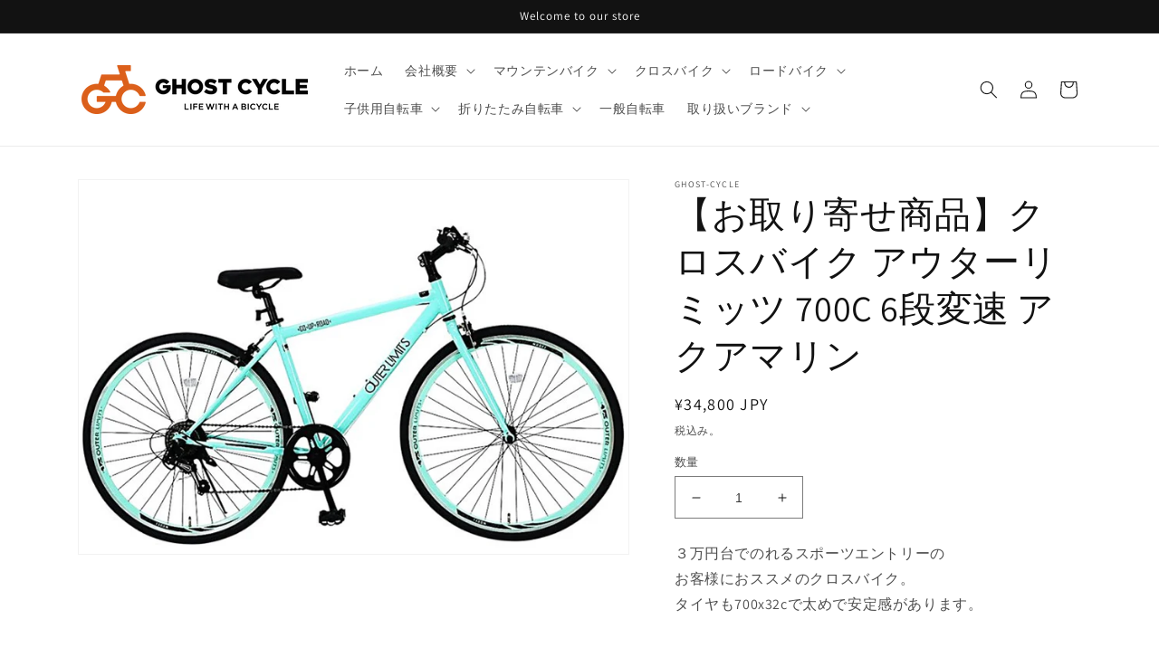

--- FILE ---
content_type: text/html; charset=utf-8
request_url: https://ghost-cycle.jp/products/%E3%82%AF%E3%83%AD%E3%82%B9%E3%83%90%E3%82%A4%E3%82%AF-%E3%82%A2%E3%82%A6%E3%82%BF%E3%83%BC%E3%83%AA%E3%83%9F%E3%83%83%E3%83%84-700c-6%E6%AE%B5%E5%A4%89%E9%80%9F-%E3%82%A2%E3%82%AF%E3%82%A2%E3%83%9E%E3%83%AA%E3%83%B3
body_size: 31405
content:
<!doctype html>
<html class="no-js" lang="ja">
  <head><!--Content in content_for_header -->
<!--LayoutHub-Embed--><link rel="stylesheet" type="text/css" href="data:text/css;base64," media="all">
<!--LH--><!--/LayoutHub-Embed--><meta charset="utf-8">
    <meta http-equiv="X-UA-Compatible" content="IE=edge">
    <meta name="viewport" content="width=device-width,initial-scale=1">
    <meta name="theme-color" content="">
    <link rel="canonical" href="https://ghost-cycle.jp/products/%e3%82%af%e3%83%ad%e3%82%b9%e3%83%90%e3%82%a4%e3%82%af-%e3%82%a2%e3%82%a6%e3%82%bf%e3%83%bc%e3%83%aa%e3%83%9f%e3%83%83%e3%83%84-700c-6%e6%ae%b5%e5%a4%89%e9%80%9f-%e3%82%a2%e3%82%af%e3%82%a2%e3%83%9e%e3%83%aa%e3%83%b3">
    <link rel="preconnect" href="https://cdn.shopify.com" crossorigin><link rel="preconnect" href="https://fonts.shopifycdn.com" crossorigin><title>
      【お取り寄せ商品】クロスバイク アウターリミッツ 700C 6段変速 アクアマリン
 &ndash; GHOST-CYCLE</title>

    
      <meta name="description" content="３万円台でのれるスポーツエントリーのお客様におススメのクロスバイク。タイヤも700x32cで太めで安定感があります。フレームサイズ：450mmタイヤサイズ：700×32c E/V変速：Simano外装6段変速前ブレーキ：アルミキャリパーブレーキ後ブレーキ：アルミキャリパーブレーキハンドルバー：アルミフラットバーハンドルステム：アルミステムハンガーBB：カートリッジ式BB重量：約14.5kg適正身長：152cm～">
    

    

<meta property="og:site_name" content="GHOST-CYCLE">
<meta property="og:url" content="https://ghost-cycle.jp/products/%e3%82%af%e3%83%ad%e3%82%b9%e3%83%90%e3%82%a4%e3%82%af-%e3%82%a2%e3%82%a6%e3%82%bf%e3%83%bc%e3%83%aa%e3%83%9f%e3%83%83%e3%83%84-700c-6%e6%ae%b5%e5%a4%89%e9%80%9f-%e3%82%a2%e3%82%af%e3%82%a2%e3%83%9e%e3%83%aa%e3%83%b3">
<meta property="og:title" content="【お取り寄せ商品】クロスバイク アウターリミッツ 700C 6段変速 アクアマリン">
<meta property="og:type" content="product">
<meta property="og:description" content="３万円台でのれるスポーツエントリーのお客様におススメのクロスバイク。タイヤも700x32cで太めで安定感があります。フレームサイズ：450mmタイヤサイズ：700×32c E/V変速：Simano外装6段変速前ブレーキ：アルミキャリパーブレーキ後ブレーキ：アルミキャリパーブレーキハンドルバー：アルミフラットバーハンドルステム：アルミステムハンガーBB：カートリッジ式BB重量：約14.5kg適正身長：152cm～"><meta property="og:image" content="http://ghost-cycle.jp/cdn/shop/products/81-sac-00015.jpg?v=1656027702">
  <meta property="og:image:secure_url" content="https://ghost-cycle.jp/cdn/shop/products/81-sac-00015.jpg?v=1656027702">
  <meta property="og:image:width" content="953">
  <meta property="og:image:height" content="646"><meta property="og:price:amount" content="34,800">
  <meta property="og:price:currency" content="JPY"><meta name="twitter:card" content="summary_large_image">
<meta name="twitter:title" content="【お取り寄せ商品】クロスバイク アウターリミッツ 700C 6段変速 アクアマリン">
<meta name="twitter:description" content="３万円台でのれるスポーツエントリーのお客様におススメのクロスバイク。タイヤも700x32cで太めで安定感があります。フレームサイズ：450mmタイヤサイズ：700×32c E/V変速：Simano外装6段変速前ブレーキ：アルミキャリパーブレーキ後ブレーキ：アルミキャリパーブレーキハンドルバー：アルミフラットバーハンドルステム：アルミステムハンガーBB：カートリッジ式BB重量：約14.5kg適正身長：152cm～">


    <script src="//ghost-cycle.jp/cdn/shop/t/1/assets/global.js?v=24850326154503943211655865722" defer="defer"></script>
    <script>window.performance && window.performance.mark && window.performance.mark('shopify.content_for_header.start');</script><meta id="shopify-digital-wallet" name="shopify-digital-wallet" content="/58790740104/digital_wallets/dialog">
<meta name="shopify-checkout-api-token" content="aa2eb457b20c1e32d9f9543d26e75d0d">
<meta id="in-context-paypal-metadata" data-shop-id="58790740104" data-venmo-supported="false" data-environment="production" data-locale="ja_JP" data-paypal-v4="true" data-currency="JPY">
<link rel="alternate" type="application/json+oembed" href="https://ghost-cycle.jp/products/%e3%82%af%e3%83%ad%e3%82%b9%e3%83%90%e3%82%a4%e3%82%af-%e3%82%a2%e3%82%a6%e3%82%bf%e3%83%bc%e3%83%aa%e3%83%9f%e3%83%83%e3%83%84-700c-6%e6%ae%b5%e5%a4%89%e9%80%9f-%e3%82%a2%e3%82%af%e3%82%a2%e3%83%9e%e3%83%aa%e3%83%b3.oembed">
<script async="async" src="/checkouts/internal/preloads.js?locale=ja-JP"></script>
<link rel="preconnect" href="https://shop.app" crossorigin="anonymous">
<script async="async" src="https://shop.app/checkouts/internal/preloads.js?locale=ja-JP&shop_id=58790740104" crossorigin="anonymous"></script>
<script id="apple-pay-shop-capabilities" type="application/json">{"shopId":58790740104,"countryCode":"JP","currencyCode":"JPY","merchantCapabilities":["supports3DS"],"merchantId":"gid:\/\/shopify\/Shop\/58790740104","merchantName":"GHOST-CYCLE","requiredBillingContactFields":["postalAddress","email"],"requiredShippingContactFields":["postalAddress","email"],"shippingType":"shipping","supportedNetworks":["visa","masterCard","amex","jcb","discover"],"total":{"type":"pending","label":"GHOST-CYCLE","amount":"1.00"},"shopifyPaymentsEnabled":true,"supportsSubscriptions":true}</script>
<script id="shopify-features" type="application/json">{"accessToken":"aa2eb457b20c1e32d9f9543d26e75d0d","betas":["rich-media-storefront-analytics"],"domain":"ghost-cycle.jp","predictiveSearch":false,"shopId":58790740104,"locale":"ja"}</script>
<script>var Shopify = Shopify || {};
Shopify.shop = "ghost-cycle.myshopify.com";
Shopify.locale = "ja";
Shopify.currency = {"active":"JPY","rate":"1.0"};
Shopify.country = "JP";
Shopify.theme = {"name":"Dawn","id":125179003016,"schema_name":"Dawn","schema_version":"5.0.0","theme_store_id":887,"role":"main"};
Shopify.theme.handle = "null";
Shopify.theme.style = {"id":null,"handle":null};
Shopify.cdnHost = "ghost-cycle.jp/cdn";
Shopify.routes = Shopify.routes || {};
Shopify.routes.root = "/";</script>
<script type="module">!function(o){(o.Shopify=o.Shopify||{}).modules=!0}(window);</script>
<script>!function(o){function n(){var o=[];function n(){o.push(Array.prototype.slice.apply(arguments))}return n.q=o,n}var t=o.Shopify=o.Shopify||{};t.loadFeatures=n(),t.autoloadFeatures=n()}(window);</script>
<script>
  window.ShopifyPay = window.ShopifyPay || {};
  window.ShopifyPay.apiHost = "shop.app\/pay";
  window.ShopifyPay.redirectState = null;
</script>
<script id="shop-js-analytics" type="application/json">{"pageType":"product"}</script>
<script defer="defer" async type="module" src="//ghost-cycle.jp/cdn/shopifycloud/shop-js/modules/v2/client.init-shop-cart-sync_0MstufBG.ja.esm.js"></script>
<script defer="defer" async type="module" src="//ghost-cycle.jp/cdn/shopifycloud/shop-js/modules/v2/chunk.common_jll-23Z1.esm.js"></script>
<script defer="defer" async type="module" src="//ghost-cycle.jp/cdn/shopifycloud/shop-js/modules/v2/chunk.modal_HXih6-AF.esm.js"></script>
<script type="module">
  await import("//ghost-cycle.jp/cdn/shopifycloud/shop-js/modules/v2/client.init-shop-cart-sync_0MstufBG.ja.esm.js");
await import("//ghost-cycle.jp/cdn/shopifycloud/shop-js/modules/v2/chunk.common_jll-23Z1.esm.js");
await import("//ghost-cycle.jp/cdn/shopifycloud/shop-js/modules/v2/chunk.modal_HXih6-AF.esm.js");

  window.Shopify.SignInWithShop?.initShopCartSync?.({"fedCMEnabled":true,"windoidEnabled":true});

</script>
<script>
  window.Shopify = window.Shopify || {};
  if (!window.Shopify.featureAssets) window.Shopify.featureAssets = {};
  window.Shopify.featureAssets['shop-js'] = {"shop-cart-sync":["modules/v2/client.shop-cart-sync_DN7iwvRY.ja.esm.js","modules/v2/chunk.common_jll-23Z1.esm.js","modules/v2/chunk.modal_HXih6-AF.esm.js"],"init-fed-cm":["modules/v2/client.init-fed-cm_DmZOWWut.ja.esm.js","modules/v2/chunk.common_jll-23Z1.esm.js","modules/v2/chunk.modal_HXih6-AF.esm.js"],"shop-cash-offers":["modules/v2/client.shop-cash-offers_HFfvn_Gz.ja.esm.js","modules/v2/chunk.common_jll-23Z1.esm.js","modules/v2/chunk.modal_HXih6-AF.esm.js"],"shop-login-button":["modules/v2/client.shop-login-button_BVN3pvk0.ja.esm.js","modules/v2/chunk.common_jll-23Z1.esm.js","modules/v2/chunk.modal_HXih6-AF.esm.js"],"pay-button":["modules/v2/client.pay-button_CyS_4GVi.ja.esm.js","modules/v2/chunk.common_jll-23Z1.esm.js","modules/v2/chunk.modal_HXih6-AF.esm.js"],"shop-button":["modules/v2/client.shop-button_zh22db91.ja.esm.js","modules/v2/chunk.common_jll-23Z1.esm.js","modules/v2/chunk.modal_HXih6-AF.esm.js"],"avatar":["modules/v2/client.avatar_BTnouDA3.ja.esm.js"],"init-windoid":["modules/v2/client.init-windoid_BlVJIuJ5.ja.esm.js","modules/v2/chunk.common_jll-23Z1.esm.js","modules/v2/chunk.modal_HXih6-AF.esm.js"],"init-shop-for-new-customer-accounts":["modules/v2/client.init-shop-for-new-customer-accounts_BqzwtUK7.ja.esm.js","modules/v2/client.shop-login-button_BVN3pvk0.ja.esm.js","modules/v2/chunk.common_jll-23Z1.esm.js","modules/v2/chunk.modal_HXih6-AF.esm.js"],"init-shop-email-lookup-coordinator":["modules/v2/client.init-shop-email-lookup-coordinator_DKDv3hKi.ja.esm.js","modules/v2/chunk.common_jll-23Z1.esm.js","modules/v2/chunk.modal_HXih6-AF.esm.js"],"init-shop-cart-sync":["modules/v2/client.init-shop-cart-sync_0MstufBG.ja.esm.js","modules/v2/chunk.common_jll-23Z1.esm.js","modules/v2/chunk.modal_HXih6-AF.esm.js"],"shop-toast-manager":["modules/v2/client.shop-toast-manager_BkVvTGW3.ja.esm.js","modules/v2/chunk.common_jll-23Z1.esm.js","modules/v2/chunk.modal_HXih6-AF.esm.js"],"init-customer-accounts":["modules/v2/client.init-customer-accounts_CZbUHFPX.ja.esm.js","modules/v2/client.shop-login-button_BVN3pvk0.ja.esm.js","modules/v2/chunk.common_jll-23Z1.esm.js","modules/v2/chunk.modal_HXih6-AF.esm.js"],"init-customer-accounts-sign-up":["modules/v2/client.init-customer-accounts-sign-up_C0QA8nCd.ja.esm.js","modules/v2/client.shop-login-button_BVN3pvk0.ja.esm.js","modules/v2/chunk.common_jll-23Z1.esm.js","modules/v2/chunk.modal_HXih6-AF.esm.js"],"shop-follow-button":["modules/v2/client.shop-follow-button_CSkbpFfm.ja.esm.js","modules/v2/chunk.common_jll-23Z1.esm.js","modules/v2/chunk.modal_HXih6-AF.esm.js"],"checkout-modal":["modules/v2/client.checkout-modal_rYdHFJTE.ja.esm.js","modules/v2/chunk.common_jll-23Z1.esm.js","modules/v2/chunk.modal_HXih6-AF.esm.js"],"shop-login":["modules/v2/client.shop-login_DeXIozZF.ja.esm.js","modules/v2/chunk.common_jll-23Z1.esm.js","modules/v2/chunk.modal_HXih6-AF.esm.js"],"lead-capture":["modules/v2/client.lead-capture_DGEoeVgo.ja.esm.js","modules/v2/chunk.common_jll-23Z1.esm.js","modules/v2/chunk.modal_HXih6-AF.esm.js"],"payment-terms":["modules/v2/client.payment-terms_BXPcfuME.ja.esm.js","modules/v2/chunk.common_jll-23Z1.esm.js","modules/v2/chunk.modal_HXih6-AF.esm.js"]};
</script>
<script>(function() {
  var isLoaded = false;
  function asyncLoad() {
    if (isLoaded) return;
    isLoaded = true;
    var urls = ["https:\/\/app.layouthub.com\/shopify\/layouthub.js?shop=ghost-cycle.myshopify.com"];
    for (var i = 0; i < urls.length; i++) {
      var s = document.createElement('script');
      s.type = 'text/javascript';
      s.async = true;
      s.src = urls[i];
      var x = document.getElementsByTagName('script')[0];
      x.parentNode.insertBefore(s, x);
    }
  };
  if(window.attachEvent) {
    window.attachEvent('onload', asyncLoad);
  } else {
    window.addEventListener('load', asyncLoad, false);
  }
})();</script>
<script id="__st">var __st={"a":58790740104,"offset":32400,"reqid":"8bd54ba9-3c1e-44ae-b740-4f2f8175c868-1769184133","pageurl":"ghost-cycle.jp\/products\/%E3%82%AF%E3%83%AD%E3%82%B9%E3%83%90%E3%82%A4%E3%82%AF-%E3%82%A2%E3%82%A6%E3%82%BF%E3%83%BC%E3%83%AA%E3%83%9F%E3%83%83%E3%83%84-700c-6%E6%AE%B5%E5%A4%89%E9%80%9F-%E3%82%A2%E3%82%AF%E3%82%A2%E3%83%9E%E3%83%AA%E3%83%B3","u":"059d98283cd3","p":"product","rtyp":"product","rid":6940727476360};</script>
<script>window.ShopifyPaypalV4VisibilityTracking = true;</script>
<script id="captcha-bootstrap">!function(){'use strict';const t='contact',e='account',n='new_comment',o=[[t,t],['blogs',n],['comments',n],[t,'customer']],c=[[e,'customer_login'],[e,'guest_login'],[e,'recover_customer_password'],[e,'create_customer']],r=t=>t.map((([t,e])=>`form[action*='/${t}']:not([data-nocaptcha='true']) input[name='form_type'][value='${e}']`)).join(','),a=t=>()=>t?[...document.querySelectorAll(t)].map((t=>t.form)):[];function s(){const t=[...o],e=r(t);return a(e)}const i='password',u='form_key',d=['recaptcha-v3-token','g-recaptcha-response','h-captcha-response',i],f=()=>{try{return window.sessionStorage}catch{return}},m='__shopify_v',_=t=>t.elements[u];function p(t,e,n=!1){try{const o=window.sessionStorage,c=JSON.parse(o.getItem(e)),{data:r}=function(t){const{data:e,action:n}=t;return t[m]||n?{data:e,action:n}:{data:t,action:n}}(c);for(const[e,n]of Object.entries(r))t.elements[e]&&(t.elements[e].value=n);n&&o.removeItem(e)}catch(o){console.error('form repopulation failed',{error:o})}}const l='form_type',E='cptcha';function T(t){t.dataset[E]=!0}const w=window,h=w.document,L='Shopify',v='ce_forms',y='captcha';let A=!1;((t,e)=>{const n=(g='f06e6c50-85a8-45c8-87d0-21a2b65856fe',I='https://cdn.shopify.com/shopifycloud/storefront-forms-hcaptcha/ce_storefront_forms_captcha_hcaptcha.v1.5.2.iife.js',D={infoText:'hCaptchaによる保護',privacyText:'プライバシー',termsText:'利用規約'},(t,e,n)=>{const o=w[L][v],c=o.bindForm;if(c)return c(t,g,e,D).then(n);var r;o.q.push([[t,g,e,D],n]),r=I,A||(h.body.append(Object.assign(h.createElement('script'),{id:'captcha-provider',async:!0,src:r})),A=!0)});var g,I,D;w[L]=w[L]||{},w[L][v]=w[L][v]||{},w[L][v].q=[],w[L][y]=w[L][y]||{},w[L][y].protect=function(t,e){n(t,void 0,e),T(t)},Object.freeze(w[L][y]),function(t,e,n,w,h,L){const[v,y,A,g]=function(t,e,n){const i=e?o:[],u=t?c:[],d=[...i,...u],f=r(d),m=r(i),_=r(d.filter((([t,e])=>n.includes(e))));return[a(f),a(m),a(_),s()]}(w,h,L),I=t=>{const e=t.target;return e instanceof HTMLFormElement?e:e&&e.form},D=t=>v().includes(t);t.addEventListener('submit',(t=>{const e=I(t);if(!e)return;const n=D(e)&&!e.dataset.hcaptchaBound&&!e.dataset.recaptchaBound,o=_(e),c=g().includes(e)&&(!o||!o.value);(n||c)&&t.preventDefault(),c&&!n&&(function(t){try{if(!f())return;!function(t){const e=f();if(!e)return;const n=_(t);if(!n)return;const o=n.value;o&&e.removeItem(o)}(t);const e=Array.from(Array(32),(()=>Math.random().toString(36)[2])).join('');!function(t,e){_(t)||t.append(Object.assign(document.createElement('input'),{type:'hidden',name:u})),t.elements[u].value=e}(t,e),function(t,e){const n=f();if(!n)return;const o=[...t.querySelectorAll(`input[type='${i}']`)].map((({name:t})=>t)),c=[...d,...o],r={};for(const[a,s]of new FormData(t).entries())c.includes(a)||(r[a]=s);n.setItem(e,JSON.stringify({[m]:1,action:t.action,data:r}))}(t,e)}catch(e){console.error('failed to persist form',e)}}(e),e.submit())}));const S=(t,e)=>{t&&!t.dataset[E]&&(n(t,e.some((e=>e===t))),T(t))};for(const o of['focusin','change'])t.addEventListener(o,(t=>{const e=I(t);D(e)&&S(e,y())}));const B=e.get('form_key'),M=e.get(l),P=B&&M;t.addEventListener('DOMContentLoaded',(()=>{const t=y();if(P)for(const e of t)e.elements[l].value===M&&p(e,B);[...new Set([...A(),...v().filter((t=>'true'===t.dataset.shopifyCaptcha))])].forEach((e=>S(e,t)))}))}(h,new URLSearchParams(w.location.search),n,t,e,['guest_login'])})(!0,!0)}();</script>
<script integrity="sha256-4kQ18oKyAcykRKYeNunJcIwy7WH5gtpwJnB7kiuLZ1E=" data-source-attribution="shopify.loadfeatures" defer="defer" src="//ghost-cycle.jp/cdn/shopifycloud/storefront/assets/storefront/load_feature-a0a9edcb.js" crossorigin="anonymous"></script>
<script crossorigin="anonymous" defer="defer" src="//ghost-cycle.jp/cdn/shopifycloud/storefront/assets/shopify_pay/storefront-65b4c6d7.js?v=20250812"></script>
<script data-source-attribution="shopify.dynamic_checkout.dynamic.init">var Shopify=Shopify||{};Shopify.PaymentButton=Shopify.PaymentButton||{isStorefrontPortableWallets:!0,init:function(){window.Shopify.PaymentButton.init=function(){};var t=document.createElement("script");t.src="https://ghost-cycle.jp/cdn/shopifycloud/portable-wallets/latest/portable-wallets.ja.js",t.type="module",document.head.appendChild(t)}};
</script>
<script data-source-attribution="shopify.dynamic_checkout.buyer_consent">
  function portableWalletsHideBuyerConsent(e){var t=document.getElementById("shopify-buyer-consent"),n=document.getElementById("shopify-subscription-policy-button");t&&n&&(t.classList.add("hidden"),t.setAttribute("aria-hidden","true"),n.removeEventListener("click",e))}function portableWalletsShowBuyerConsent(e){var t=document.getElementById("shopify-buyer-consent"),n=document.getElementById("shopify-subscription-policy-button");t&&n&&(t.classList.remove("hidden"),t.removeAttribute("aria-hidden"),n.addEventListener("click",e))}window.Shopify?.PaymentButton&&(window.Shopify.PaymentButton.hideBuyerConsent=portableWalletsHideBuyerConsent,window.Shopify.PaymentButton.showBuyerConsent=portableWalletsShowBuyerConsent);
</script>
<script data-source-attribution="shopify.dynamic_checkout.cart.bootstrap">document.addEventListener("DOMContentLoaded",(function(){function t(){return document.querySelector("shopify-accelerated-checkout-cart, shopify-accelerated-checkout")}if(t())Shopify.PaymentButton.init();else{new MutationObserver((function(e,n){t()&&(Shopify.PaymentButton.init(),n.disconnect())})).observe(document.body,{childList:!0,subtree:!0})}}));
</script>
<link id="shopify-accelerated-checkout-styles" rel="stylesheet" media="screen" href="https://ghost-cycle.jp/cdn/shopifycloud/portable-wallets/latest/accelerated-checkout-backwards-compat.css" crossorigin="anonymous">
<style id="shopify-accelerated-checkout-cart">
        #shopify-buyer-consent {
  margin-top: 1em;
  display: inline-block;
  width: 100%;
}

#shopify-buyer-consent.hidden {
  display: none;
}

#shopify-subscription-policy-button {
  background: none;
  border: none;
  padding: 0;
  text-decoration: underline;
  font-size: inherit;
  cursor: pointer;
}

#shopify-subscription-policy-button::before {
  box-shadow: none;
}

      </style>
<script id="sections-script" data-sections="product-recommendations,header,footer" defer="defer" src="//ghost-cycle.jp/cdn/shop/t/1/compiled_assets/scripts.js?v=198"></script>
<script>window.performance && window.performance.mark && window.performance.mark('shopify.content_for_header.end');</script>


    <style data-shopify>
      @font-face {
  font-family: Assistant;
  font-weight: 400;
  font-style: normal;
  font-display: swap;
  src: url("//ghost-cycle.jp/cdn/fonts/assistant/assistant_n4.9120912a469cad1cc292572851508ca49d12e768.woff2") format("woff2"),
       url("//ghost-cycle.jp/cdn/fonts/assistant/assistant_n4.6e9875ce64e0fefcd3f4446b7ec9036b3ddd2985.woff") format("woff");
}

      @font-face {
  font-family: Assistant;
  font-weight: 700;
  font-style: normal;
  font-display: swap;
  src: url("//ghost-cycle.jp/cdn/fonts/assistant/assistant_n7.bf44452348ec8b8efa3aa3068825305886b1c83c.woff2") format("woff2"),
       url("//ghost-cycle.jp/cdn/fonts/assistant/assistant_n7.0c887fee83f6b3bda822f1150b912c72da0f7b64.woff") format("woff");
}

      
      
      @font-face {
  font-family: Assistant;
  font-weight: 400;
  font-style: normal;
  font-display: swap;
  src: url("//ghost-cycle.jp/cdn/fonts/assistant/assistant_n4.9120912a469cad1cc292572851508ca49d12e768.woff2") format("woff2"),
       url("//ghost-cycle.jp/cdn/fonts/assistant/assistant_n4.6e9875ce64e0fefcd3f4446b7ec9036b3ddd2985.woff") format("woff");
}


      :root {
        --font-body-family: Assistant, sans-serif;
        --font-body-style: normal;
        --font-body-weight: 400;
        --font-body-weight-bold: 700;

        --font-heading-family: Assistant, sans-serif;
        --font-heading-style: normal;
        --font-heading-weight: 400;

        --font-body-scale: 1.0;
        --font-heading-scale: 1.0;

        --color-base-text: 18, 18, 18;
        --color-shadow: 18, 18, 18;
        --color-base-background-1: 255, 255, 255;
        --color-base-background-2: 243, 243, 243;
        --color-base-solid-button-labels: 255, 255, 255;
        --color-base-outline-button-labels: 18, 18, 18;
        --color-base-accent-1: 18, 18, 18;
        --color-base-accent-2: 51, 79, 180;
        --payment-terms-background-color: #ffffff;

        --gradient-base-background-1: #ffffff;
        --gradient-base-background-2: #f3f3f3;
        --gradient-base-accent-1: #121212;
        --gradient-base-accent-2: #334fb4;

        --media-padding: px;
        --media-border-opacity: 0.05;
        --media-border-width: 1px;
        --media-radius: 0px;
        --media-shadow-opacity: 0.0;
        --media-shadow-horizontal-offset: 0px;
        --media-shadow-vertical-offset: 4px;
        --media-shadow-blur-radius: 5px;

        --page-width: 120rem;
        --page-width-margin: 0rem;

        --card-image-padding: 0.0rem;
        --card-corner-radius: 0.0rem;
        --card-text-alignment: left;
        --card-border-width: 0.0rem;
        --card-border-opacity: 0.1;
        --card-shadow-opacity: 0.0;
        --card-shadow-horizontal-offset: 0.0rem;
        --card-shadow-vertical-offset: 0.4rem;
        --card-shadow-blur-radius: 0.5rem;

        --badge-corner-radius: 4.0rem;

        --popup-border-width: 1px;
        --popup-border-opacity: 0.1;
        --popup-corner-radius: 0px;
        --popup-shadow-opacity: 0.0;
        --popup-shadow-horizontal-offset: 0px;
        --popup-shadow-vertical-offset: 4px;
        --popup-shadow-blur-radius: 5px;

        --drawer-border-width: 1px;
        --drawer-border-opacity: 0.1;
        --drawer-shadow-opacity: 0.0;
        --drawer-shadow-horizontal-offset: 0px;
        --drawer-shadow-vertical-offset: 4px;
        --drawer-shadow-blur-radius: 5px;

        --spacing-sections-desktop: 0px;
        --spacing-sections-mobile: 0px;

        --grid-desktop-vertical-spacing: 8px;
        --grid-desktop-horizontal-spacing: 8px;
        --grid-mobile-vertical-spacing: 4px;
        --grid-mobile-horizontal-spacing: 4px;

        --text-boxes-border-opacity: 0.1;
        --text-boxes-border-width: 0px;
        --text-boxes-radius: 0px;
        --text-boxes-shadow-opacity: 0.0;
        --text-boxes-shadow-horizontal-offset: 0px;
        --text-boxes-shadow-vertical-offset: 4px;
        --text-boxes-shadow-blur-radius: 5px;

        --buttons-radius: 0px;
        --buttons-radius-outset: 0px;
        --buttons-border-width: 3px;
        --buttons-border-opacity: 1.0;
        --buttons-shadow-opacity: 0.0;
        --buttons-shadow-horizontal-offset: 0px;
        --buttons-shadow-vertical-offset: 4px;
        --buttons-shadow-blur-radius: 5px;
        --buttons-border-offset: 0px;

        --inputs-radius: 0px;
        --inputs-border-width: 1px;
        --inputs-border-opacity: 0.55;
        --inputs-shadow-opacity: 0.0;
        --inputs-shadow-horizontal-offset: 0px;
        --inputs-margin-offset: 0px;
        --inputs-shadow-vertical-offset: 4px;
        --inputs-shadow-blur-radius: 5px;
        --inputs-radius-outset: 0px;

        --variant-pills-radius: 40px;
        --variant-pills-border-width: 1px;
        --variant-pills-border-opacity: 0.55;
        --variant-pills-shadow-opacity: 0.0;
        --variant-pills-shadow-horizontal-offset: 0px;
        --variant-pills-shadow-vertical-offset: 4px;
        --variant-pills-shadow-blur-radius: 5px;
      }

      *,
      *::before,
      *::after {
        box-sizing: inherit;
      }

      html {
        box-sizing: border-box;
        font-size: calc(var(--font-body-scale) * 62.5%);
        height: 100%;
      }

      body {
        display: grid;
        grid-template-rows: auto auto 1fr auto;
        grid-template-columns: 100%;
        min-height: 100%;
        margin: 0;
        font-size: 1.5rem;
        letter-spacing: 0.06rem;
        line-height: calc(1 + 0.8 / var(--font-body-scale));
        font-family: var(--font-body-family);
        font-style: var(--font-body-style);
        font-weight: var(--font-body-weight);
      }

      @media screen and (min-width: 750px) {
        body {
          font-size: 1.6rem;
        }
      }
    </style>

    <link href="//ghost-cycle.jp/cdn/shop/t/1/assets/base.css?v=33648442733440060821655865735" rel="stylesheet" type="text/css" media="all" />
<link rel="preload" as="font" href="//ghost-cycle.jp/cdn/fonts/assistant/assistant_n4.9120912a469cad1cc292572851508ca49d12e768.woff2" type="font/woff2" crossorigin><link rel="preload" as="font" href="//ghost-cycle.jp/cdn/fonts/assistant/assistant_n4.9120912a469cad1cc292572851508ca49d12e768.woff2" type="font/woff2" crossorigin><link rel="stylesheet" href="//ghost-cycle.jp/cdn/shop/t/1/assets/component-predictive-search.css?v=165644661289088488651655865718" media="print" onload="this.media='all'"><script>document.documentElement.className = document.documentElement.className.replace('no-js', 'js');
    if (Shopify.designMode) {
      document.documentElement.classList.add('shopify-design-mode');
    }
    </script>
  <link href="https://monorail-edge.shopifysvc.com" rel="dns-prefetch">
<script>(function(){if ("sendBeacon" in navigator && "performance" in window) {try {var session_token_from_headers = performance.getEntriesByType('navigation')[0].serverTiming.find(x => x.name == '_s').description;} catch {var session_token_from_headers = undefined;}var session_cookie_matches = document.cookie.match(/_shopify_s=([^;]*)/);var session_token_from_cookie = session_cookie_matches && session_cookie_matches.length === 2 ? session_cookie_matches[1] : "";var session_token = session_token_from_headers || session_token_from_cookie || "";function handle_abandonment_event(e) {var entries = performance.getEntries().filter(function(entry) {return /monorail-edge.shopifysvc.com/.test(entry.name);});if (!window.abandonment_tracked && entries.length === 0) {window.abandonment_tracked = true;var currentMs = Date.now();var navigation_start = performance.timing.navigationStart;var payload = {shop_id: 58790740104,url: window.location.href,navigation_start,duration: currentMs - navigation_start,session_token,page_type: "product"};window.navigator.sendBeacon("https://monorail-edge.shopifysvc.com/v1/produce", JSON.stringify({schema_id: "online_store_buyer_site_abandonment/1.1",payload: payload,metadata: {event_created_at_ms: currentMs,event_sent_at_ms: currentMs}}));}}window.addEventListener('pagehide', handle_abandonment_event);}}());</script>
<script id="web-pixels-manager-setup">(function e(e,d,r,n,o){if(void 0===o&&(o={}),!Boolean(null===(a=null===(i=window.Shopify)||void 0===i?void 0:i.analytics)||void 0===a?void 0:a.replayQueue)){var i,a;window.Shopify=window.Shopify||{};var t=window.Shopify;t.analytics=t.analytics||{};var s=t.analytics;s.replayQueue=[],s.publish=function(e,d,r){return s.replayQueue.push([e,d,r]),!0};try{self.performance.mark("wpm:start")}catch(e){}var l=function(){var e={modern:/Edge?\/(1{2}[4-9]|1[2-9]\d|[2-9]\d{2}|\d{4,})\.\d+(\.\d+|)|Firefox\/(1{2}[4-9]|1[2-9]\d|[2-9]\d{2}|\d{4,})\.\d+(\.\d+|)|Chrom(ium|e)\/(9{2}|\d{3,})\.\d+(\.\d+|)|(Maci|X1{2}).+ Version\/(15\.\d+|(1[6-9]|[2-9]\d|\d{3,})\.\d+)([,.]\d+|)( \(\w+\)|)( Mobile\/\w+|) Safari\/|Chrome.+OPR\/(9{2}|\d{3,})\.\d+\.\d+|(CPU[ +]OS|iPhone[ +]OS|CPU[ +]iPhone|CPU IPhone OS|CPU iPad OS)[ +]+(15[._]\d+|(1[6-9]|[2-9]\d|\d{3,})[._]\d+)([._]\d+|)|Android:?[ /-](13[3-9]|1[4-9]\d|[2-9]\d{2}|\d{4,})(\.\d+|)(\.\d+|)|Android.+Firefox\/(13[5-9]|1[4-9]\d|[2-9]\d{2}|\d{4,})\.\d+(\.\d+|)|Android.+Chrom(ium|e)\/(13[3-9]|1[4-9]\d|[2-9]\d{2}|\d{4,})\.\d+(\.\d+|)|SamsungBrowser\/([2-9]\d|\d{3,})\.\d+/,legacy:/Edge?\/(1[6-9]|[2-9]\d|\d{3,})\.\d+(\.\d+|)|Firefox\/(5[4-9]|[6-9]\d|\d{3,})\.\d+(\.\d+|)|Chrom(ium|e)\/(5[1-9]|[6-9]\d|\d{3,})\.\d+(\.\d+|)([\d.]+$|.*Safari\/(?![\d.]+ Edge\/[\d.]+$))|(Maci|X1{2}).+ Version\/(10\.\d+|(1[1-9]|[2-9]\d|\d{3,})\.\d+)([,.]\d+|)( \(\w+\)|)( Mobile\/\w+|) Safari\/|Chrome.+OPR\/(3[89]|[4-9]\d|\d{3,})\.\d+\.\d+|(CPU[ +]OS|iPhone[ +]OS|CPU[ +]iPhone|CPU IPhone OS|CPU iPad OS)[ +]+(10[._]\d+|(1[1-9]|[2-9]\d|\d{3,})[._]\d+)([._]\d+|)|Android:?[ /-](13[3-9]|1[4-9]\d|[2-9]\d{2}|\d{4,})(\.\d+|)(\.\d+|)|Mobile Safari.+OPR\/([89]\d|\d{3,})\.\d+\.\d+|Android.+Firefox\/(13[5-9]|1[4-9]\d|[2-9]\d{2}|\d{4,})\.\d+(\.\d+|)|Android.+Chrom(ium|e)\/(13[3-9]|1[4-9]\d|[2-9]\d{2}|\d{4,})\.\d+(\.\d+|)|Android.+(UC? ?Browser|UCWEB|U3)[ /]?(15\.([5-9]|\d{2,})|(1[6-9]|[2-9]\d|\d{3,})\.\d+)\.\d+|SamsungBrowser\/(5\.\d+|([6-9]|\d{2,})\.\d+)|Android.+MQ{2}Browser\/(14(\.(9|\d{2,})|)|(1[5-9]|[2-9]\d|\d{3,})(\.\d+|))(\.\d+|)|K[Aa][Ii]OS\/(3\.\d+|([4-9]|\d{2,})\.\d+)(\.\d+|)/},d=e.modern,r=e.legacy,n=navigator.userAgent;return n.match(d)?"modern":n.match(r)?"legacy":"unknown"}(),u="modern"===l?"modern":"legacy",c=(null!=n?n:{modern:"",legacy:""})[u],f=function(e){return[e.baseUrl,"/wpm","/b",e.hashVersion,"modern"===e.buildTarget?"m":"l",".js"].join("")}({baseUrl:d,hashVersion:r,buildTarget:u}),m=function(e){var d=e.version,r=e.bundleTarget,n=e.surface,o=e.pageUrl,i=e.monorailEndpoint;return{emit:function(e){var a=e.status,t=e.errorMsg,s=(new Date).getTime(),l=JSON.stringify({metadata:{event_sent_at_ms:s},events:[{schema_id:"web_pixels_manager_load/3.1",payload:{version:d,bundle_target:r,page_url:o,status:a,surface:n,error_msg:t},metadata:{event_created_at_ms:s}}]});if(!i)return console&&console.warn&&console.warn("[Web Pixels Manager] No Monorail endpoint provided, skipping logging."),!1;try{return self.navigator.sendBeacon.bind(self.navigator)(i,l)}catch(e){}var u=new XMLHttpRequest;try{return u.open("POST",i,!0),u.setRequestHeader("Content-Type","text/plain"),u.send(l),!0}catch(e){return console&&console.warn&&console.warn("[Web Pixels Manager] Got an unhandled error while logging to Monorail."),!1}}}}({version:r,bundleTarget:l,surface:e.surface,pageUrl:self.location.href,monorailEndpoint:e.monorailEndpoint});try{o.browserTarget=l,function(e){var d=e.src,r=e.async,n=void 0===r||r,o=e.onload,i=e.onerror,a=e.sri,t=e.scriptDataAttributes,s=void 0===t?{}:t,l=document.createElement("script"),u=document.querySelector("head"),c=document.querySelector("body");if(l.async=n,l.src=d,a&&(l.integrity=a,l.crossOrigin="anonymous"),s)for(var f in s)if(Object.prototype.hasOwnProperty.call(s,f))try{l.dataset[f]=s[f]}catch(e){}if(o&&l.addEventListener("load",o),i&&l.addEventListener("error",i),u)u.appendChild(l);else{if(!c)throw new Error("Did not find a head or body element to append the script");c.appendChild(l)}}({src:f,async:!0,onload:function(){if(!function(){var e,d;return Boolean(null===(d=null===(e=window.Shopify)||void 0===e?void 0:e.analytics)||void 0===d?void 0:d.initialized)}()){var d=window.webPixelsManager.init(e)||void 0;if(d){var r=window.Shopify.analytics;r.replayQueue.forEach((function(e){var r=e[0],n=e[1],o=e[2];d.publishCustomEvent(r,n,o)})),r.replayQueue=[],r.publish=d.publishCustomEvent,r.visitor=d.visitor,r.initialized=!0}}},onerror:function(){return m.emit({status:"failed",errorMsg:"".concat(f," has failed to load")})},sri:function(e){var d=/^sha384-[A-Za-z0-9+/=]+$/;return"string"==typeof e&&d.test(e)}(c)?c:"",scriptDataAttributes:o}),m.emit({status:"loading"})}catch(e){m.emit({status:"failed",errorMsg:(null==e?void 0:e.message)||"Unknown error"})}}})({shopId: 58790740104,storefrontBaseUrl: "https://ghost-cycle.jp",extensionsBaseUrl: "https://extensions.shopifycdn.com/cdn/shopifycloud/web-pixels-manager",monorailEndpoint: "https://monorail-edge.shopifysvc.com/unstable/produce_batch",surface: "storefront-renderer",enabledBetaFlags: ["2dca8a86"],webPixelsConfigList: [{"id":"shopify-app-pixel","configuration":"{}","eventPayloadVersion":"v1","runtimeContext":"STRICT","scriptVersion":"0450","apiClientId":"shopify-pixel","type":"APP","privacyPurposes":["ANALYTICS","MARKETING"]},{"id":"shopify-custom-pixel","eventPayloadVersion":"v1","runtimeContext":"LAX","scriptVersion":"0450","apiClientId":"shopify-pixel","type":"CUSTOM","privacyPurposes":["ANALYTICS","MARKETING"]}],isMerchantRequest: false,initData: {"shop":{"name":"GHOST-CYCLE","paymentSettings":{"currencyCode":"JPY"},"myshopifyDomain":"ghost-cycle.myshopify.com","countryCode":"JP","storefrontUrl":"https:\/\/ghost-cycle.jp"},"customer":null,"cart":null,"checkout":null,"productVariants":[{"price":{"amount":34800.0,"currencyCode":"JPY"},"product":{"title":"【お取り寄せ商品】クロスバイク アウターリミッツ 700C 6段変速 アクアマリン","vendor":"GHOST-CYCLE","id":"6940727476360","untranslatedTitle":"【お取り寄せ商品】クロスバイク アウターリミッツ 700C 6段変速 アクアマリン","url":"\/products\/%E3%82%AF%E3%83%AD%E3%82%B9%E3%83%90%E3%82%A4%E3%82%AF-%E3%82%A2%E3%82%A6%E3%82%BF%E3%83%BC%E3%83%AA%E3%83%9F%E3%83%83%E3%83%84-700c-6%E6%AE%B5%E5%A4%89%E9%80%9F-%E3%82%A2%E3%82%AF%E3%82%A2%E3%83%9E%E3%83%AA%E3%83%B3","type":""},"id":"40465139237000","image":{"src":"\/\/ghost-cycle.jp\/cdn\/shop\/products\/81-sac-00015.jpg?v=1656027702"},"sku":"81-sac-00015","title":"Default Title","untranslatedTitle":"Default Title"}],"purchasingCompany":null},},"https://ghost-cycle.jp/cdn","fcfee988w5aeb613cpc8e4bc33m6693e112",{"modern":"","legacy":""},{"shopId":"58790740104","storefrontBaseUrl":"https:\/\/ghost-cycle.jp","extensionBaseUrl":"https:\/\/extensions.shopifycdn.com\/cdn\/shopifycloud\/web-pixels-manager","surface":"storefront-renderer","enabledBetaFlags":"[\"2dca8a86\"]","isMerchantRequest":"false","hashVersion":"fcfee988w5aeb613cpc8e4bc33m6693e112","publish":"custom","events":"[[\"page_viewed\",{}],[\"product_viewed\",{\"productVariant\":{\"price\":{\"amount\":34800.0,\"currencyCode\":\"JPY\"},\"product\":{\"title\":\"【お取り寄せ商品】クロスバイク アウターリミッツ 700C 6段変速 アクアマリン\",\"vendor\":\"GHOST-CYCLE\",\"id\":\"6940727476360\",\"untranslatedTitle\":\"【お取り寄せ商品】クロスバイク アウターリミッツ 700C 6段変速 アクアマリン\",\"url\":\"\/products\/%E3%82%AF%E3%83%AD%E3%82%B9%E3%83%90%E3%82%A4%E3%82%AF-%E3%82%A2%E3%82%A6%E3%82%BF%E3%83%BC%E3%83%AA%E3%83%9F%E3%83%83%E3%83%84-700c-6%E6%AE%B5%E5%A4%89%E9%80%9F-%E3%82%A2%E3%82%AF%E3%82%A2%E3%83%9E%E3%83%AA%E3%83%B3\",\"type\":\"\"},\"id\":\"40465139237000\",\"image\":{\"src\":\"\/\/ghost-cycle.jp\/cdn\/shop\/products\/81-sac-00015.jpg?v=1656027702\"},\"sku\":\"81-sac-00015\",\"title\":\"Default Title\",\"untranslatedTitle\":\"Default Title\"}}]]"});</script><script>
  window.ShopifyAnalytics = window.ShopifyAnalytics || {};
  window.ShopifyAnalytics.meta = window.ShopifyAnalytics.meta || {};
  window.ShopifyAnalytics.meta.currency = 'JPY';
  var meta = {"product":{"id":6940727476360,"gid":"gid:\/\/shopify\/Product\/6940727476360","vendor":"GHOST-CYCLE","type":"","handle":"クロスバイク-アウターリミッツ-700c-6段変速-アクアマリン","variants":[{"id":40465139237000,"price":3480000,"name":"【お取り寄せ商品】クロスバイク アウターリミッツ 700C 6段変速 アクアマリン","public_title":null,"sku":"81-sac-00015"}],"remote":false},"page":{"pageType":"product","resourceType":"product","resourceId":6940727476360,"requestId":"8bd54ba9-3c1e-44ae-b740-4f2f8175c868-1769184133"}};
  for (var attr in meta) {
    window.ShopifyAnalytics.meta[attr] = meta[attr];
  }
</script>
<script class="analytics">
  (function () {
    var customDocumentWrite = function(content) {
      var jquery = null;

      if (window.jQuery) {
        jquery = window.jQuery;
      } else if (window.Checkout && window.Checkout.$) {
        jquery = window.Checkout.$;
      }

      if (jquery) {
        jquery('body').append(content);
      }
    };

    var hasLoggedConversion = function(token) {
      if (token) {
        return document.cookie.indexOf('loggedConversion=' + token) !== -1;
      }
      return false;
    }

    var setCookieIfConversion = function(token) {
      if (token) {
        var twoMonthsFromNow = new Date(Date.now());
        twoMonthsFromNow.setMonth(twoMonthsFromNow.getMonth() + 2);

        document.cookie = 'loggedConversion=' + token + '; expires=' + twoMonthsFromNow;
      }
    }

    var trekkie = window.ShopifyAnalytics.lib = window.trekkie = window.trekkie || [];
    if (trekkie.integrations) {
      return;
    }
    trekkie.methods = [
      'identify',
      'page',
      'ready',
      'track',
      'trackForm',
      'trackLink'
    ];
    trekkie.factory = function(method) {
      return function() {
        var args = Array.prototype.slice.call(arguments);
        args.unshift(method);
        trekkie.push(args);
        return trekkie;
      };
    };
    for (var i = 0; i < trekkie.methods.length; i++) {
      var key = trekkie.methods[i];
      trekkie[key] = trekkie.factory(key);
    }
    trekkie.load = function(config) {
      trekkie.config = config || {};
      trekkie.config.initialDocumentCookie = document.cookie;
      var first = document.getElementsByTagName('script')[0];
      var script = document.createElement('script');
      script.type = 'text/javascript';
      script.onerror = function(e) {
        var scriptFallback = document.createElement('script');
        scriptFallback.type = 'text/javascript';
        scriptFallback.onerror = function(error) {
                var Monorail = {
      produce: function produce(monorailDomain, schemaId, payload) {
        var currentMs = new Date().getTime();
        var event = {
          schema_id: schemaId,
          payload: payload,
          metadata: {
            event_created_at_ms: currentMs,
            event_sent_at_ms: currentMs
          }
        };
        return Monorail.sendRequest("https://" + monorailDomain + "/v1/produce", JSON.stringify(event));
      },
      sendRequest: function sendRequest(endpointUrl, payload) {
        // Try the sendBeacon API
        if (window && window.navigator && typeof window.navigator.sendBeacon === 'function' && typeof window.Blob === 'function' && !Monorail.isIos12()) {
          var blobData = new window.Blob([payload], {
            type: 'text/plain'
          });

          if (window.navigator.sendBeacon(endpointUrl, blobData)) {
            return true;
          } // sendBeacon was not successful

        } // XHR beacon

        var xhr = new XMLHttpRequest();

        try {
          xhr.open('POST', endpointUrl);
          xhr.setRequestHeader('Content-Type', 'text/plain');
          xhr.send(payload);
        } catch (e) {
          console.log(e);
        }

        return false;
      },
      isIos12: function isIos12() {
        return window.navigator.userAgent.lastIndexOf('iPhone; CPU iPhone OS 12_') !== -1 || window.navigator.userAgent.lastIndexOf('iPad; CPU OS 12_') !== -1;
      }
    };
    Monorail.produce('monorail-edge.shopifysvc.com',
      'trekkie_storefront_load_errors/1.1',
      {shop_id: 58790740104,
      theme_id: 125179003016,
      app_name: "storefront",
      context_url: window.location.href,
      source_url: "//ghost-cycle.jp/cdn/s/trekkie.storefront.8d95595f799fbf7e1d32231b9a28fd43b70c67d3.min.js"});

        };
        scriptFallback.async = true;
        scriptFallback.src = '//ghost-cycle.jp/cdn/s/trekkie.storefront.8d95595f799fbf7e1d32231b9a28fd43b70c67d3.min.js';
        first.parentNode.insertBefore(scriptFallback, first);
      };
      script.async = true;
      script.src = '//ghost-cycle.jp/cdn/s/trekkie.storefront.8d95595f799fbf7e1d32231b9a28fd43b70c67d3.min.js';
      first.parentNode.insertBefore(script, first);
    };
    trekkie.load(
      {"Trekkie":{"appName":"storefront","development":false,"defaultAttributes":{"shopId":58790740104,"isMerchantRequest":null,"themeId":125179003016,"themeCityHash":"354984048887721551","contentLanguage":"ja","currency":"JPY","eventMetadataId":"879beef5-f7cf-4216-93e1-6c6844b5d3a5"},"isServerSideCookieWritingEnabled":true,"monorailRegion":"shop_domain","enabledBetaFlags":["65f19447"]},"Session Attribution":{},"S2S":{"facebookCapiEnabled":false,"source":"trekkie-storefront-renderer","apiClientId":580111}}
    );

    var loaded = false;
    trekkie.ready(function() {
      if (loaded) return;
      loaded = true;

      window.ShopifyAnalytics.lib = window.trekkie;

      var originalDocumentWrite = document.write;
      document.write = customDocumentWrite;
      try { window.ShopifyAnalytics.merchantGoogleAnalytics.call(this); } catch(error) {};
      document.write = originalDocumentWrite;

      window.ShopifyAnalytics.lib.page(null,{"pageType":"product","resourceType":"product","resourceId":6940727476360,"requestId":"8bd54ba9-3c1e-44ae-b740-4f2f8175c868-1769184133","shopifyEmitted":true});

      var match = window.location.pathname.match(/checkouts\/(.+)\/(thank_you|post_purchase)/)
      var token = match? match[1]: undefined;
      if (!hasLoggedConversion(token)) {
        setCookieIfConversion(token);
        window.ShopifyAnalytics.lib.track("Viewed Product",{"currency":"JPY","variantId":40465139237000,"productId":6940727476360,"productGid":"gid:\/\/shopify\/Product\/6940727476360","name":"【お取り寄せ商品】クロスバイク アウターリミッツ 700C 6段変速 アクアマリン","price":"34800","sku":"81-sac-00015","brand":"GHOST-CYCLE","variant":null,"category":"","nonInteraction":true,"remote":false},undefined,undefined,{"shopifyEmitted":true});
      window.ShopifyAnalytics.lib.track("monorail:\/\/trekkie_storefront_viewed_product\/1.1",{"currency":"JPY","variantId":40465139237000,"productId":6940727476360,"productGid":"gid:\/\/shopify\/Product\/6940727476360","name":"【お取り寄せ商品】クロスバイク アウターリミッツ 700C 6段変速 アクアマリン","price":"34800","sku":"81-sac-00015","brand":"GHOST-CYCLE","variant":null,"category":"","nonInteraction":true,"remote":false,"referer":"https:\/\/ghost-cycle.jp\/products\/%E3%82%AF%E3%83%AD%E3%82%B9%E3%83%90%E3%82%A4%E3%82%AF-%E3%82%A2%E3%82%A6%E3%82%BF%E3%83%BC%E3%83%AA%E3%83%9F%E3%83%83%E3%83%84-700c-6%E6%AE%B5%E5%A4%89%E9%80%9F-%E3%82%A2%E3%82%AF%E3%82%A2%E3%83%9E%E3%83%AA%E3%83%B3"});
      }
    });


        var eventsListenerScript = document.createElement('script');
        eventsListenerScript.async = true;
        eventsListenerScript.src = "//ghost-cycle.jp/cdn/shopifycloud/storefront/assets/shop_events_listener-3da45d37.js";
        document.getElementsByTagName('head')[0].appendChild(eventsListenerScript);

})();</script>
<script
  defer
  src="https://ghost-cycle.jp/cdn/shopifycloud/perf-kit/shopify-perf-kit-3.0.4.min.js"
  data-application="storefront-renderer"
  data-shop-id="58790740104"
  data-render-region="gcp-us-central1"
  data-page-type="product"
  data-theme-instance-id="125179003016"
  data-theme-name="Dawn"
  data-theme-version="5.0.0"
  data-monorail-region="shop_domain"
  data-resource-timing-sampling-rate="10"
  data-shs="true"
  data-shs-beacon="true"
  data-shs-export-with-fetch="true"
  data-shs-logs-sample-rate="1"
  data-shs-beacon-endpoint="https://ghost-cycle.jp/api/collect"
></script>
</head>

  <body class="gradient">
    <a class="skip-to-content-link button visually-hidden" href="#MainContent">
      コンテンツに進む
    </a>

    <div id="shopify-section-announcement-bar" class="shopify-section"><div class="announcement-bar color-accent-1 gradient" role="region" aria-label="告知" ><p class="announcement-bar__message h5">
                Welcome to our store
</p></div>
</div>
    <div id="shopify-section-header" class="shopify-section section-header"><link rel="stylesheet" href="//ghost-cycle.jp/cdn/shop/t/1/assets/component-list-menu.css?v=151968516119678728991655865725" media="print" onload="this.media='all'">
<link rel="stylesheet" href="//ghost-cycle.jp/cdn/shop/t/1/assets/component-search.css?v=96455689198851321781655865712" media="print" onload="this.media='all'">
<link rel="stylesheet" href="//ghost-cycle.jp/cdn/shop/t/1/assets/component-menu-drawer.css?v=182311192829367774911655865715" media="print" onload="this.media='all'">
<link rel="stylesheet" href="//ghost-cycle.jp/cdn/shop/t/1/assets/component-cart-notification.css?v=119852831333870967341655865710" media="print" onload="this.media='all'">
<link rel="stylesheet" href="//ghost-cycle.jp/cdn/shop/t/1/assets/component-cart-items.css?v=23917223812499722491655865736" media="print" onload="this.media='all'"><link rel="stylesheet" href="//ghost-cycle.jp/cdn/shop/t/1/assets/component-price.css?v=112673864592427438181655865715" media="print" onload="this.media='all'">
  <link rel="stylesheet" href="//ghost-cycle.jp/cdn/shop/t/1/assets/component-loading-overlay.css?v=167310470843593579841655865738" media="print" onload="this.media='all'"><noscript><link href="//ghost-cycle.jp/cdn/shop/t/1/assets/component-list-menu.css?v=151968516119678728991655865725" rel="stylesheet" type="text/css" media="all" /></noscript>
<noscript><link href="//ghost-cycle.jp/cdn/shop/t/1/assets/component-search.css?v=96455689198851321781655865712" rel="stylesheet" type="text/css" media="all" /></noscript>
<noscript><link href="//ghost-cycle.jp/cdn/shop/t/1/assets/component-menu-drawer.css?v=182311192829367774911655865715" rel="stylesheet" type="text/css" media="all" /></noscript>
<noscript><link href="//ghost-cycle.jp/cdn/shop/t/1/assets/component-cart-notification.css?v=119852831333870967341655865710" rel="stylesheet" type="text/css" media="all" /></noscript>
<noscript><link href="//ghost-cycle.jp/cdn/shop/t/1/assets/component-cart-items.css?v=23917223812499722491655865736" rel="stylesheet" type="text/css" media="all" /></noscript>

<style>
  header-drawer {
    justify-self: start;
    margin-left: -1.2rem;
  }

  @media screen and (min-width: 990px) {
    header-drawer {
      display: none;
    }
  }

  .menu-drawer-container {
    display: flex;
  }

  .list-menu {
    list-style: none;
    padding: 0;
    margin: 0;
  }

  .list-menu--inline {
    display: inline-flex;
    flex-wrap: wrap;
  }

  summary.list-menu__item {
    padding-right: 2.7rem;
  }

  .list-menu__item {
    display: flex;
    align-items: center;
    line-height: calc(1 + 0.3 / var(--font-body-scale));
  }

  .list-menu__item--link {
    text-decoration: none;
    padding-bottom: 1rem;
    padding-top: 1rem;
    line-height: calc(1 + 0.8 / var(--font-body-scale));
  }

  @media screen and (min-width: 750px) {
    .list-menu__item--link {
      padding-bottom: 0.5rem;
      padding-top: 0.5rem;
    }
  }
</style><style data-shopify>.section-header {
    margin-bottom: 0px;
  }

  @media screen and (min-width: 750px) {
    .section-header {
      margin-bottom: 0px;
    }
  }</style><script src="//ghost-cycle.jp/cdn/shop/t/1/assets/details-disclosure.js?v=153497636716254413831655865732" defer="defer"></script>
<script src="//ghost-cycle.jp/cdn/shop/t/1/assets/details-modal.js?v=4511761896672669691655865731" defer="defer"></script>
<script src="//ghost-cycle.jp/cdn/shop/t/1/assets/cart-notification.js?v=146771965050272264641655865714" defer="defer"></script>

<svg xmlns="http://www.w3.org/2000/svg" class="hidden">
  <symbol id="icon-search" viewbox="0 0 18 19" fill="none">
    <path fill-rule="evenodd" clip-rule="evenodd" d="M11.03 11.68A5.784 5.784 0 112.85 3.5a5.784 5.784 0 018.18 8.18zm.26 1.12a6.78 6.78 0 11.72-.7l5.4 5.4a.5.5 0 11-.71.7l-5.41-5.4z" fill="currentColor"/>
  </symbol>

  <symbol id="icon-close" class="icon icon-close" fill="none" viewBox="0 0 18 17">
    <path d="M.865 15.978a.5.5 0 00.707.707l7.433-7.431 7.579 7.282a.501.501 0 00.846-.37.5.5 0 00-.153-.351L9.712 8.546l7.417-7.416a.5.5 0 10-.707-.708L8.991 7.853 1.413.573a.5.5 0 10-.693.72l7.563 7.268-7.418 7.417z" fill="currentColor">
  </symbol>
</svg>
<sticky-header class="header-wrapper color-background-1 gradient header-wrapper--border-bottom">
  <header class="header header--middle-left page-width header--has-menu"><header-drawer data-breakpoint="tablet">
        <details id="Details-menu-drawer-container" class="menu-drawer-container">
          <summary class="header__icon header__icon--menu header__icon--summary link focus-inset" aria-label="メニュー">
            <span>
              <svg xmlns="http://www.w3.org/2000/svg" aria-hidden="true" focusable="false" role="presentation" class="icon icon-hamburger" fill="none" viewBox="0 0 18 16">
  <path d="M1 .5a.5.5 0 100 1h15.71a.5.5 0 000-1H1zM.5 8a.5.5 0 01.5-.5h15.71a.5.5 0 010 1H1A.5.5 0 01.5 8zm0 7a.5.5 0 01.5-.5h15.71a.5.5 0 010 1H1a.5.5 0 01-.5-.5z" fill="currentColor">
</svg>

              <svg xmlns="http://www.w3.org/2000/svg" aria-hidden="true" focusable="false" role="presentation" class="icon icon-close" fill="none" viewBox="0 0 18 17">
  <path d="M.865 15.978a.5.5 0 00.707.707l7.433-7.431 7.579 7.282a.501.501 0 00.846-.37.5.5 0 00-.153-.351L9.712 8.546l7.417-7.416a.5.5 0 10-.707-.708L8.991 7.853 1.413.573a.5.5 0 10-.693.72l7.563 7.268-7.418 7.417z" fill="currentColor">
</svg>

            </span>
          </summary>
          <div id="menu-drawer" class="gradient menu-drawer motion-reduce" tabindex="-1">
            <div class="menu-drawer__inner-container">
              <div class="menu-drawer__navigation-container">
                <nav class="menu-drawer__navigation">
                  <ul class="menu-drawer__menu has-submenu list-menu" role="list"><li><a href="/" class="menu-drawer__menu-item list-menu__item link link--text focus-inset">
                            ホーム
                          </a></li><li><details id="Details-menu-drawer-menu-item-2">
                            <summary class="menu-drawer__menu-item list-menu__item link link--text focus-inset">
                              会社概要
                              <svg viewBox="0 0 14 10" fill="none" aria-hidden="true" focusable="false" role="presentation" class="icon icon-arrow" xmlns="http://www.w3.org/2000/svg">
  <path fill-rule="evenodd" clip-rule="evenodd" d="M8.537.808a.5.5 0 01.817-.162l4 4a.5.5 0 010 .708l-4 4a.5.5 0 11-.708-.708L11.793 5.5H1a.5.5 0 010-1h10.793L8.646 1.354a.5.5 0 01-.109-.546z" fill="currentColor">
</svg>

                              <svg aria-hidden="true" focusable="false" role="presentation" class="icon icon-caret" viewBox="0 0 10 6">
  <path fill-rule="evenodd" clip-rule="evenodd" d="M9.354.646a.5.5 0 00-.708 0L5 4.293 1.354.646a.5.5 0 00-.708.708l4 4a.5.5 0 00.708 0l4-4a.5.5 0 000-.708z" fill="currentColor">
</svg>

                            </summary>
                            <div id="link-会社概要" class="menu-drawer__submenu has-submenu gradient motion-reduce" tabindex="-1">
                              <div class="menu-drawer__inner-submenu">
                                <button class="menu-drawer__close-button link link--text focus-inset" aria-expanded="true">
                                  <svg viewBox="0 0 14 10" fill="none" aria-hidden="true" focusable="false" role="presentation" class="icon icon-arrow" xmlns="http://www.w3.org/2000/svg">
  <path fill-rule="evenodd" clip-rule="evenodd" d="M8.537.808a.5.5 0 01.817-.162l4 4a.5.5 0 010 .708l-4 4a.5.5 0 11-.708-.708L11.793 5.5H1a.5.5 0 010-1h10.793L8.646 1.354a.5.5 0 01-.109-.546z" fill="currentColor">
</svg>

                                  会社概要
                                </button>
                                <ul class="menu-drawer__menu list-menu" role="list" tabindex="-1"><li><a href="/collections/%E5%BA%97%E8%88%97%E6%83%85%E5%A0%B1" class="menu-drawer__menu-item link link--text list-menu__item focus-inset">
                                          店舗情報
                                        </a></li><li><a href="/blogs/news" class="menu-drawer__menu-item link link--text list-menu__item focus-inset">
                                          ブログ
                                        </a></li><li><a href="/pages/contact" class="menu-drawer__menu-item link link--text list-menu__item focus-inset">
                                          お問い合わせ
                                        </a></li><li><a href="/pages/%E7%89%B9%E5%AE%9A%E5%95%86%E5%8F%96%E5%BC%95%E6%B3%95%E3%81%AB%E5%9F%BA%E3%81%A5%E3%81%8F%E8%A1%A8%E8%A8%98" class="menu-drawer__menu-item link link--text list-menu__item focus-inset">
                                          特定商取引法に基づく表記
                                        </a></li></ul>
                              </div>
                            </div>
                          </details></li><li><details id="Details-menu-drawer-menu-item-3">
                            <summary class="menu-drawer__menu-item list-menu__item link link--text focus-inset">
                              マウンテンバイク
                              <svg viewBox="0 0 14 10" fill="none" aria-hidden="true" focusable="false" role="presentation" class="icon icon-arrow" xmlns="http://www.w3.org/2000/svg">
  <path fill-rule="evenodd" clip-rule="evenodd" d="M8.537.808a.5.5 0 01.817-.162l4 4a.5.5 0 010 .708l-4 4a.5.5 0 11-.708-.708L11.793 5.5H1a.5.5 0 010-1h10.793L8.646 1.354a.5.5 0 01-.109-.546z" fill="currentColor">
</svg>

                              <svg aria-hidden="true" focusable="false" role="presentation" class="icon icon-caret" viewBox="0 0 10 6">
  <path fill-rule="evenodd" clip-rule="evenodd" d="M9.354.646a.5.5 0 00-.708 0L5 4.293 1.354.646a.5.5 0 00-.708.708l4 4a.5.5 0 00.708 0l4-4a.5.5 0 000-.708z" fill="currentColor">
</svg>

                            </summary>
                            <div id="link-マウンテンバイク" class="menu-drawer__submenu has-submenu gradient motion-reduce" tabindex="-1">
                              <div class="menu-drawer__inner-submenu">
                                <button class="menu-drawer__close-button link link--text focus-inset" aria-expanded="true">
                                  <svg viewBox="0 0 14 10" fill="none" aria-hidden="true" focusable="false" role="presentation" class="icon icon-arrow" xmlns="http://www.w3.org/2000/svg">
  <path fill-rule="evenodd" clip-rule="evenodd" d="M8.537.808a.5.5 0 01.817-.162l4 4a.5.5 0 010 .708l-4 4a.5.5 0 11-.708-.708L11.793 5.5H1a.5.5 0 010-1h10.793L8.646 1.354a.5.5 0 01-.109-.546z" fill="currentColor">
</svg>

                                  マウンテンバイク
                                </button>
                                <ul class="menu-drawer__menu list-menu" role="list" tabindex="-1"><li><a href="/collections/gt-bicycle" class="menu-drawer__menu-item link link--text list-menu__item focus-inset">
                                          GT  BICYCLES(MTB)
                                        </a></li><li><a href="/search" class="menu-drawer__menu-item link link--text list-menu__item focus-inset">
                                          LOUIS GARNEAU 
                                        </a></li><li><a href="/collections/marin-bikesmtb" class="menu-drawer__menu-item link link--text list-menu__item focus-inset">
                                          MARIN BIKES
                                        </a></li><li><a href="/collections/bianchi%E3%83%93%E3%82%A2%E3%83%B3%E3%82%AD-%E3%83%9E%E3%82%A6%E3%83%B3%E3%83%86%E3%83%B3%E3%83%90%E3%82%A4%E3%82%AF" class="menu-drawer__menu-item link link--text list-menu__item focus-inset">
                                          BIANCHI
                                        </a></li><li><a href="/search" class="menu-drawer__menu-item link link--text list-menu__item focus-inset">
                                          LOUIS GARNEAU
                                        </a></li><li><a href="/search" class="menu-drawer__menu-item link link--text list-menu__item focus-inset">
                                          GIOS
                                        </a></li><li><a href="/search" class="menu-drawer__menu-item link link--text list-menu__item focus-inset">
                                          KHS
                                        </a></li><li><a href="/collections/kona-%E3%82%B3%E3%83%8A-%E3%83%9E%E3%82%A6%E3%83%B3%E3%83%86%E3%83%B3%E3%83%90%E3%82%A4%E3%82%AF" class="menu-drawer__menu-item link link--text list-menu__item focus-inset">
                                          KONA
                                        </a></li><li><a href="/collections/rocky-mountain" class="menu-drawer__menu-item link link--text list-menu__item focus-inset">
                                          ROCKY MOUNTAIN
                                        </a></li><li><a href="/search" class="menu-drawer__menu-item link link--text list-menu__item focus-inset">
                                          GIANT
                                        </a></li><li><a href="/search" class="menu-drawer__menu-item link link--text list-menu__item focus-inset">
                                          MERIDA
                                        </a></li></ul>
                              </div>
                            </div>
                          </details></li><li><details id="Details-menu-drawer-menu-item-4">
                            <summary class="menu-drawer__menu-item list-menu__item link link--text focus-inset">
                              クロスバイク
                              <svg viewBox="0 0 14 10" fill="none" aria-hidden="true" focusable="false" role="presentation" class="icon icon-arrow" xmlns="http://www.w3.org/2000/svg">
  <path fill-rule="evenodd" clip-rule="evenodd" d="M8.537.808a.5.5 0 01.817-.162l4 4a.5.5 0 010 .708l-4 4a.5.5 0 11-.708-.708L11.793 5.5H1a.5.5 0 010-1h10.793L8.646 1.354a.5.5 0 01-.109-.546z" fill="currentColor">
</svg>

                              <svg aria-hidden="true" focusable="false" role="presentation" class="icon icon-caret" viewBox="0 0 10 6">
  <path fill-rule="evenodd" clip-rule="evenodd" d="M9.354.646a.5.5 0 00-.708 0L5 4.293 1.354.646a.5.5 0 00-.708.708l4 4a.5.5 0 00.708 0l4-4a.5.5 0 000-.708z" fill="currentColor">
</svg>

                            </summary>
                            <div id="link-クロスバイク" class="menu-drawer__submenu has-submenu gradient motion-reduce" tabindex="-1">
                              <div class="menu-drawer__inner-submenu">
                                <button class="menu-drawer__close-button link link--text focus-inset" aria-expanded="true">
                                  <svg viewBox="0 0 14 10" fill="none" aria-hidden="true" focusable="false" role="presentation" class="icon icon-arrow" xmlns="http://www.w3.org/2000/svg">
  <path fill-rule="evenodd" clip-rule="evenodd" d="M8.537.808a.5.5 0 01.817-.162l4 4a.5.5 0 010 .708l-4 4a.5.5 0 11-.708-.708L11.793 5.5H1a.5.5 0 010-1h10.793L8.646 1.354a.5.5 0 01-.109-.546z" fill="currentColor">
</svg>

                                  クロスバイク
                                </button>
                                <ul class="menu-drawer__menu list-menu" role="list" tabindex="-1"><li><a href="/search" class="menu-drawer__menu-item link link--text list-menu__item focus-inset">
                                          BIANCHI 「ビアンキ」
                                        </a></li><li><a href="/collections/gios%E3%82%B8%E3%82%AA%E3%82%B9-%E3%82%AF%E3%83%AD%E3%82%B9%E3%83%90%E3%82%A4%E3%82%AF" class="menu-drawer__menu-item link link--text list-menu__item focus-inset">
                                          GIOS 「ジオス」
                                        </a></li><li><a href="/pages/giant-%E3%82%AF%E3%83%AD%E3%82%B9%E3%83%90%E3%82%A4%E3%82%AF" class="menu-drawer__menu-item link link--text list-menu__item focus-inset">
                                          GIANT
                                        </a></li><li><a href="/collections/marin-bikescross" class="menu-drawer__menu-item link link--text list-menu__item focus-inset">
                                          MARIN BIKES
                                        </a></li><li><a href="/collections/merida_crossbike" class="menu-drawer__menu-item link link--text list-menu__item focus-inset">
                                          MERIDA
                                        </a></li><li><a href="/collections/felt%E3%83%95%E3%82%A7%E3%83%AB%E3%83%88-%E3%82%AF%E3%83%AD%E3%82%B9%E3%83%90%E3%82%A4%E3%82%AF" class="menu-drawer__menu-item link link--text list-menu__item focus-inset">
                                          FELT
                                        </a></li><li><a href="/collections/crossbike_etc" class="menu-drawer__menu-item link link--text list-menu__item focus-inset">
                                          その他のブランド
                                        </a></li><li><a href="/collections/bridgestone-anchor-crossbike" class="menu-drawer__menu-item link link--text list-menu__item focus-inset">
                                          BRIDGESTONE ANCHOR
                                        </a></li></ul>
                              </div>
                            </div>
                          </details></li><li><details id="Details-menu-drawer-menu-item-5">
                            <summary class="menu-drawer__menu-item list-menu__item link link--text focus-inset">
                              ロードバイク
                              <svg viewBox="0 0 14 10" fill="none" aria-hidden="true" focusable="false" role="presentation" class="icon icon-arrow" xmlns="http://www.w3.org/2000/svg">
  <path fill-rule="evenodd" clip-rule="evenodd" d="M8.537.808a.5.5 0 01.817-.162l4 4a.5.5 0 010 .708l-4 4a.5.5 0 11-.708-.708L11.793 5.5H1a.5.5 0 010-1h10.793L8.646 1.354a.5.5 0 01-.109-.546z" fill="currentColor">
</svg>

                              <svg aria-hidden="true" focusable="false" role="presentation" class="icon icon-caret" viewBox="0 0 10 6">
  <path fill-rule="evenodd" clip-rule="evenodd" d="M9.354.646a.5.5 0 00-.708 0L5 4.293 1.354.646a.5.5 0 00-.708.708l4 4a.5.5 0 00.708 0l4-4a.5.5 0 000-.708z" fill="currentColor">
</svg>

                            </summary>
                            <div id="link-ロードバイク" class="menu-drawer__submenu has-submenu gradient motion-reduce" tabindex="-1">
                              <div class="menu-drawer__inner-submenu">
                                <button class="menu-drawer__close-button link link--text focus-inset" aria-expanded="true">
                                  <svg viewBox="0 0 14 10" fill="none" aria-hidden="true" focusable="false" role="presentation" class="icon icon-arrow" xmlns="http://www.w3.org/2000/svg">
  <path fill-rule="evenodd" clip-rule="evenodd" d="M8.537.808a.5.5 0 01.817-.162l4 4a.5.5 0 010 .708l-4 4a.5.5 0 11-.708-.708L11.793 5.5H1a.5.5 0 010-1h10.793L8.646 1.354a.5.5 0 01-.109-.546z" fill="currentColor">
</svg>

                                  ロードバイク
                                </button>
                                <ul class="menu-drawer__menu list-menu" role="list" tabindex="-1"><li><a href="/search" class="menu-drawer__menu-item link link--text list-menu__item focus-inset">
                                          BIANCHI 
                                        </a></li><li><a href="/collections/marin-bikesroad" class="menu-drawer__menu-item link link--text list-menu__item focus-inset">
                                          MARIN BIKES 
                                        </a></li><li><a href="/search" class="menu-drawer__menu-item link link--text list-menu__item focus-inset">
                                          GIOS (ジオス)
                                        </a></li><li><a href="/collections/gusto-roadbike" class="menu-drawer__menu-item link link--text list-menu__item focus-inset">
                                          GUSTO「グスト」
                                        </a></li><li><a href="/collections/merida-roadbike" class="menu-drawer__menu-item link link--text list-menu__item focus-inset">
                                          MERIDA (メリダ)
                                        </a></li><li><a href="/search" class="menu-drawer__menu-item link link--text list-menu__item focus-inset">
                                          RITEWAY
                                        </a></li><li><a href="/search" class="menu-drawer__menu-item link link--text list-menu__item focus-inset">
                                          FELT
                                        </a></li><li><a href="/search" class="menu-drawer__menu-item link link--text list-menu__item focus-inset">
                                          KHS
                                        </a></li><li><a href="/search" class="menu-drawer__menu-item link link--text list-menu__item focus-inset">
                                          GIANT
                                        </a></li><li><a href="/search" class="menu-drawer__menu-item link link--text list-menu__item focus-inset">
                                          KONA
                                        </a></li><li><a href="/collections/bisya-roadbike" class="menu-drawer__menu-item link link--text list-menu__item focus-inset">
                                          毘沙 BISYA
                                        </a></li><li><a href="/collections/bridgestone-anchor-roadbike" class="menu-drawer__menu-item link link--text list-menu__item focus-inset">
                                          BRIDGESTONE ANCHOR
                                        </a></li></ul>
                              </div>
                            </div>
                          </details></li><li><details id="Details-menu-drawer-menu-item-6">
                            <summary class="menu-drawer__menu-item list-menu__item link link--text focus-inset">
                              子供用自転車
                              <svg viewBox="0 0 14 10" fill="none" aria-hidden="true" focusable="false" role="presentation" class="icon icon-arrow" xmlns="http://www.w3.org/2000/svg">
  <path fill-rule="evenodd" clip-rule="evenodd" d="M8.537.808a.5.5 0 01.817-.162l4 4a.5.5 0 010 .708l-4 4a.5.5 0 11-.708-.708L11.793 5.5H1a.5.5 0 010-1h10.793L8.646 1.354a.5.5 0 01-.109-.546z" fill="currentColor">
</svg>

                              <svg aria-hidden="true" focusable="false" role="presentation" class="icon icon-caret" viewBox="0 0 10 6">
  <path fill-rule="evenodd" clip-rule="evenodd" d="M9.354.646a.5.5 0 00-.708 0L5 4.293 1.354.646a.5.5 0 00-.708.708l4 4a.5.5 0 00.708 0l4-4a.5.5 0 000-.708z" fill="currentColor">
</svg>

                            </summary>
                            <div id="link-子供用自転車" class="menu-drawer__submenu has-submenu gradient motion-reduce" tabindex="-1">
                              <div class="menu-drawer__inner-submenu">
                                <button class="menu-drawer__close-button link link--text focus-inset" aria-expanded="true">
                                  <svg viewBox="0 0 14 10" fill="none" aria-hidden="true" focusable="false" role="presentation" class="icon icon-arrow" xmlns="http://www.w3.org/2000/svg">
  <path fill-rule="evenodd" clip-rule="evenodd" d="M8.537.808a.5.5 0 01.817-.162l4 4a.5.5 0 010 .708l-4 4a.5.5 0 11-.708-.708L11.793 5.5H1a.5.5 0 010-1h10.793L8.646 1.354a.5.5 0 01-.109-.546z" fill="currentColor">
</svg>

                                  子供用自転車
                                </button>
                                <ul class="menu-drawer__menu list-menu" role="list" tabindex="-1"><li><a href="/collections/kids-bike" class="menu-drawer__menu-item link link--text list-menu__item focus-inset">
                                          MARIN BIKES
                                        </a></li><li><a href="/collections/louis-garneau-%E3%83%AB%E3%82%A4%E3%82%AC%E3%83%8E-%E5%AD%90%E4%BE%9B%E8%BB%8A" class="menu-drawer__menu-item link link--text list-menu__item focus-inset">
                                          LOUIS GARNEAU
                                        </a></li><li><a href="/search" class="menu-drawer__menu-item link link--text list-menu__item focus-inset">
                                          BIANCHI 「ビアンキ」
                                        </a></li><li><a href="/collections/gios%E3%82%B8%E3%82%AA%E3%82%B9-%E5%AD%90%E4%BE%9B%E8%87%AA%E8%BB%A2%E8%BB%8A" class="menu-drawer__menu-item link link--text list-menu__item focus-inset">
                                          GIOS 「ジオス」
                                        </a></li><li><a href="/collections/gt-bicycles_kids" class="menu-drawer__menu-item link link--text list-menu__item focus-inset">
                                          GT BICYCLES(KIDS)
                                        </a></li><li><a href="/collections/yotsuba-cycle-1" class="menu-drawer__menu-item link link--text list-menu__item focus-inset">
                                          ヨツバサイクル
                                        </a></li><li><a href="/collections/riteway-kids" class="menu-drawer__menu-item link link--text list-menu__item focus-inset">
                                          RITEWAY
                                        </a></li><li><a href="/search" class="menu-drawer__menu-item link link--text list-menu__item focus-inset">
                                          KONA
                                        </a></li><li><a href="/search" class="menu-drawer__menu-item link link--text list-menu__item focus-inset">
                                          ROCKY MOUNTAIN
                                        </a></li><li><a href="/collections/%E3%83%96%E3%83%AA%E3%83%82%E3%82%B9%E3%83%88%E3%83%B3" class="menu-drawer__menu-item link link--text list-menu__item focus-inset">
                                          ブリヂストン
                                        </a></li></ul>
                              </div>
                            </div>
                          </details></li><li><details id="Details-menu-drawer-menu-item-7">
                            <summary class="menu-drawer__menu-item list-menu__item link link--text focus-inset">
                              折りたたみ自転車
                              <svg viewBox="0 0 14 10" fill="none" aria-hidden="true" focusable="false" role="presentation" class="icon icon-arrow" xmlns="http://www.w3.org/2000/svg">
  <path fill-rule="evenodd" clip-rule="evenodd" d="M8.537.808a.5.5 0 01.817-.162l4 4a.5.5 0 010 .708l-4 4a.5.5 0 11-.708-.708L11.793 5.5H1a.5.5 0 010-1h10.793L8.646 1.354a.5.5 0 01-.109-.546z" fill="currentColor">
</svg>

                              <svg aria-hidden="true" focusable="false" role="presentation" class="icon icon-caret" viewBox="0 0 10 6">
  <path fill-rule="evenodd" clip-rule="evenodd" d="M9.354.646a.5.5 0 00-.708 0L5 4.293 1.354.646a.5.5 0 00-.708.708l4 4a.5.5 0 00.708 0l4-4a.5.5 0 000-.708z" fill="currentColor">
</svg>

                            </summary>
                            <div id="link-折りたたみ自転車" class="menu-drawer__submenu has-submenu gradient motion-reduce" tabindex="-1">
                              <div class="menu-drawer__inner-submenu">
                                <button class="menu-drawer__close-button link link--text focus-inset" aria-expanded="true">
                                  <svg viewBox="0 0 14 10" fill="none" aria-hidden="true" focusable="false" role="presentation" class="icon icon-arrow" xmlns="http://www.w3.org/2000/svg">
  <path fill-rule="evenodd" clip-rule="evenodd" d="M8.537.808a.5.5 0 01.817-.162l4 4a.5.5 0 010 .708l-4 4a.5.5 0 11-.708-.708L11.793 5.5H1a.5.5 0 010-1h10.793L8.646 1.354a.5.5 0 01-.109-.546z" fill="currentColor">
</svg>

                                  折りたたみ自転車
                                </button>
                                <ul class="menu-drawer__menu list-menu" role="list" tabindex="-1"><li><a href="/collections/gios%E3%82%B8%E3%82%AA%E3%82%B9-%E3%83%9F%E3%83%8B%E3%83%99%E3%83%AD" class="menu-drawer__menu-item link link--text list-menu__item focus-inset">
                                          GIOS(ジオス)
                                        </a></li><li><a href="/search" class="menu-drawer__menu-item link link--text list-menu__item focus-inset">
                                          LOUIS GARNEAU
                                        </a></li><li><a href="/search" class="menu-drawer__menu-item link link--text list-menu__item focus-inset">
                                          RITEWAY
                                        </a></li><li><a href="/collections/khs_foldingbike" class="menu-drawer__menu-item link link--text list-menu__item focus-inset">
                                          KHS
                                        </a></li></ul>
                              </div>
                            </div>
                          </details></li><li><a href="/search" class="menu-drawer__menu-item list-menu__item link link--text focus-inset">
                            一般自転車
                          </a></li><li><details id="Details-menu-drawer-menu-item-9">
                            <summary class="menu-drawer__menu-item list-menu__item link link--text focus-inset">
                              取り扱いブランド
                              <svg viewBox="0 0 14 10" fill="none" aria-hidden="true" focusable="false" role="presentation" class="icon icon-arrow" xmlns="http://www.w3.org/2000/svg">
  <path fill-rule="evenodd" clip-rule="evenodd" d="M8.537.808a.5.5 0 01.817-.162l4 4a.5.5 0 010 .708l-4 4a.5.5 0 11-.708-.708L11.793 5.5H1a.5.5 0 010-1h10.793L8.646 1.354a.5.5 0 01-.109-.546z" fill="currentColor">
</svg>

                              <svg aria-hidden="true" focusable="false" role="presentation" class="icon icon-caret" viewBox="0 0 10 6">
  <path fill-rule="evenodd" clip-rule="evenodd" d="M9.354.646a.5.5 0 00-.708 0L5 4.293 1.354.646a.5.5 0 00-.708.708l4 4a.5.5 0 00.708 0l4-4a.5.5 0 000-.708z" fill="currentColor">
</svg>

                            </summary>
                            <div id="link-取り扱いブランド" class="menu-drawer__submenu has-submenu gradient motion-reduce" tabindex="-1">
                              <div class="menu-drawer__inner-submenu">
                                <button class="menu-drawer__close-button link link--text focus-inset" aria-expanded="true">
                                  <svg viewBox="0 0 14 10" fill="none" aria-hidden="true" focusable="false" role="presentation" class="icon icon-arrow" xmlns="http://www.w3.org/2000/svg">
  <path fill-rule="evenodd" clip-rule="evenodd" d="M8.537.808a.5.5 0 01.817-.162l4 4a.5.5 0 010 .708l-4 4a.5.5 0 11-.708-.708L11.793 5.5H1a.5.5 0 010-1h10.793L8.646 1.354a.5.5 0 01-.109-.546z" fill="currentColor">
</svg>

                                  取り扱いブランド
                                </button>
                                <ul class="menu-drawer__menu list-menu" role="list" tabindex="-1"><li><a href="/collections/bianchi" class="menu-drawer__menu-item link link--text list-menu__item focus-inset">
                                          BIANCH
                                        </a></li><li><a href="/collections/felt-%E3%83%95%E3%82%A7%E3%83%AB%E3%83%88" class="menu-drawer__menu-item link link--text list-menu__item focus-inset">
                                          FELT(フェルト)
                                        </a></li><li><a href="/collections/gt-bicycle" class="menu-drawer__menu-item link link--text list-menu__item focus-inset">
                                          GT BICIYCLE
                                        </a></li><li><a href="/collections/gusto" class="menu-drawer__menu-item link link--text list-menu__item focus-inset">
                                          GUSTO「グスト」
                                        </a></li><li><a href="/collections/louis-garneau-%E3%83%AB%E3%82%A4%E3%82%AC%E3%83%8E" class="menu-drawer__menu-item link link--text list-menu__item focus-inset">
                                          LOUIS GARNEAU
                                        </a></li><li><a href="/collections/marin-bikes/MARIN-BIKES" class="menu-drawer__menu-item link link--text list-menu__item focus-inset">
                                          MARIN BIKES
                                        </a></li><li><a href="/collections/merida-%E3%83%A1%E3%83%AA%E3%83%80-%E8%87%AA%E8%BB%A2%E8%BB%8A" class="menu-drawer__menu-item link link--text list-menu__item focus-inset">
                                          MERIDA
                                        </a></li><li><a href="/search" class="menu-drawer__menu-item link link--text list-menu__item focus-inset">
                                          RITEWAY
                                        </a></li><li><a href="/search" class="menu-drawer__menu-item link link--text list-menu__item focus-inset">
                                          SAKAMOTO CYCLE
                                        </a></li><li><a href="/collections/yotsuba-cycle" class="menu-drawer__menu-item link link--text list-menu__item focus-inset">
                                          ヨツバサイクル
                                        </a></li><li><a href="/collections/khs" class="menu-drawer__menu-item link link--text list-menu__item focus-inset">
                                          KHS
                                        </a></li><li><a href="/collections/rocky-mountain-%E3%83%AD%E3%83%83%E3%82%AD%E3%83%BC%E3%83%9E%E3%82%A6%E3%83%B3%E3%83%86%E3%83%B3-%E3%83%9E%E3%82%A6%E3%83%B3%E3%83%86%E3%83%B3%E3%83%90%E3%82%A4%E3%82%AF" class="menu-drawer__menu-item link link--text list-menu__item focus-inset">
                                          ROCKY MOUNTAIN
                                        </a></li><li><a href="/collections/gios%E3%82%B8%E3%82%AA%E3%82%B9" class="menu-drawer__menu-item link link--text list-menu__item focus-inset">
                                          GIOS(ジオス)
                                        </a></li><li><a href="/collections/kona-%E3%82%B3%E3%83%8A" class="menu-drawer__menu-item link link--text list-menu__item focus-inset">
                                          KOAN
                                        </a></li><li><a href="/collections/%E3%83%96%E3%83%AA%E3%83%82%E3%82%B9%E3%83%88%E3%83%B3" class="menu-drawer__menu-item link link--text list-menu__item focus-inset">
                                          ブリヂストン
                                        </a></li><li><a href="/collections/%E6%AF%98%E6%B2%99-bisya-%E3%83%93%E3%82%B7%E3%83%A3" class="menu-drawer__menu-item link link--text list-menu__item focus-inset">
                                          毘沙 BISYA
                                        </a></li><li><a href="/collections/bridgestone-anchor" class="menu-drawer__menu-item link link--text list-menu__item focus-inset">
                                          BRIDGESTONE ANCHOR
                                        </a></li></ul>
                              </div>
                            </div>
                          </details></li></ul>
                </nav>
                <div class="menu-drawer__utility-links"><a href="https://ghost-cycle.jp/customer_authentication/redirect?locale=ja&region_country=JP" class="menu-drawer__account link focus-inset h5">
                      <svg xmlns="http://www.w3.org/2000/svg" aria-hidden="true" focusable="false" role="presentation" class="icon icon-account" fill="none" viewBox="0 0 18 19">
  <path fill-rule="evenodd" clip-rule="evenodd" d="M6 4.5a3 3 0 116 0 3 3 0 01-6 0zm3-4a4 4 0 100 8 4 4 0 000-8zm5.58 12.15c1.12.82 1.83 2.24 1.91 4.85H1.51c.08-2.6.79-4.03 1.9-4.85C4.66 11.75 6.5 11.5 9 11.5s4.35.26 5.58 1.15zM9 10.5c-2.5 0-4.65.24-6.17 1.35C1.27 12.98.5 14.93.5 18v.5h17V18c0-3.07-.77-5.02-2.33-6.15-1.52-1.1-3.67-1.35-6.17-1.35z" fill="currentColor">
</svg>

ログイン</a><ul class="list list-social list-unstyled" role="list"><li class="list-social__item">
                        <a href="https://www.facebook.com/ghostcycles" class="list-social__link link"><svg aria-hidden="true" focusable="false" role="presentation" class="icon icon-facebook" viewBox="0 0 18 18">
  <path fill="currentColor" d="M16.42.61c.27 0 .5.1.69.28.19.2.28.42.28.7v15.44c0 .27-.1.5-.28.69a.94.94 0 01-.7.28h-4.39v-6.7h2.25l.31-2.65h-2.56v-1.7c0-.4.1-.72.28-.93.18-.2.5-.32 1-.32h1.37V3.35c-.6-.06-1.27-.1-2.01-.1-1.01 0-1.83.3-2.45.9-.62.6-.93 1.44-.93 2.53v1.97H7.04v2.65h2.24V18H.98c-.28 0-.5-.1-.7-.28a.94.94 0 01-.28-.7V1.59c0-.27.1-.5.28-.69a.94.94 0 01.7-.28h15.44z">
</svg>
<span class="visually-hidden">Facebook</span>
                        </a>
                      </li><li class="list-social__item">
                        <a href="https://www.instagram.com/ghost_cycle/" class="list-social__link link"><svg aria-hidden="true" focusable="false" role="presentation" class="icon icon-instagram" viewBox="0 0 18 18">
  <path fill="currentColor" d="M8.77 1.58c2.34 0 2.62.01 3.54.05.86.04 1.32.18 1.63.3.41.17.7.35 1.01.66.3.3.5.6.65 1 .12.32.27.78.3 1.64.05.92.06 1.2.06 3.54s-.01 2.62-.05 3.54a4.79 4.79 0 01-.3 1.63c-.17.41-.35.7-.66 1.01-.3.3-.6.5-1.01.66-.31.12-.77.26-1.63.3-.92.04-1.2.05-3.54.05s-2.62 0-3.55-.05a4.79 4.79 0 01-1.62-.3c-.42-.16-.7-.35-1.01-.66-.31-.3-.5-.6-.66-1a4.87 4.87 0 01-.3-1.64c-.04-.92-.05-1.2-.05-3.54s0-2.62.05-3.54c.04-.86.18-1.32.3-1.63.16-.41.35-.7.66-1.01.3-.3.6-.5 1-.65.32-.12.78-.27 1.63-.3.93-.05 1.2-.06 3.55-.06zm0-1.58C6.39 0 6.09.01 5.15.05c-.93.04-1.57.2-2.13.4-.57.23-1.06.54-1.55 1.02C1 1.96.7 2.45.46 3.02c-.22.56-.37 1.2-.4 2.13C0 6.1 0 6.4 0 8.77s.01 2.68.05 3.61c.04.94.2 1.57.4 2.13.23.58.54 1.07 1.02 1.56.49.48.98.78 1.55 1.01.56.22 1.2.37 2.13.4.94.05 1.24.06 3.62.06 2.39 0 2.68-.01 3.62-.05.93-.04 1.57-.2 2.13-.41a4.27 4.27 0 001.55-1.01c.49-.49.79-.98 1.01-1.56.22-.55.37-1.19.41-2.13.04-.93.05-1.23.05-3.61 0-2.39 0-2.68-.05-3.62a6.47 6.47 0 00-.4-2.13 4.27 4.27 0 00-1.02-1.55A4.35 4.35 0 0014.52.46a6.43 6.43 0 00-2.13-.41A69 69 0 008.77 0z"/>
  <path fill="currentColor" d="M8.8 4a4.5 4.5 0 100 9 4.5 4.5 0 000-9zm0 7.43a2.92 2.92 0 110-5.85 2.92 2.92 0 010 5.85zM13.43 5a1.05 1.05 0 100-2.1 1.05 1.05 0 000 2.1z">
</svg>
<span class="visually-hidden">Instagram</span>
                        </a>
                      </li></ul>
                </div>
              </div>
            </div>
          </div>
        </details>
      </header-drawer><a href="/" class="header__heading-link link link--text focus-inset"><img srcset="//ghost-cycle.jp/cdn/shop/files/logo_y1.png?v=1655866100&width=250 1x, //ghost-cycle.jp/cdn/shop/files/logo_y1.png?v=1655866100&width=500 2x"
              src="//ghost-cycle.jp/cdn/shop/files/logo_y1.png?v=1655866100&width=250"
              loading="lazy"
              class="header__heading-logo"
              width="1230"
              height="268"
              alt="GHOST-CYCLE"
            ></a><nav class="header__inline-menu">
          <ul class="list-menu list-menu--inline" role="list"><li><a href="/" class="header__menu-item header__menu-item list-menu__item link link--text focus-inset">
                    <span>ホーム</span>
                  </a></li><li><header-menu>
                    <details id="Details-HeaderMenu-2">
                      <summary class="header__menu-item list-menu__item link focus-inset">
                        <span>会社概要</span>
                        <svg aria-hidden="true" focusable="false" role="presentation" class="icon icon-caret" viewBox="0 0 10 6">
  <path fill-rule="evenodd" clip-rule="evenodd" d="M9.354.646a.5.5 0 00-.708 0L5 4.293 1.354.646a.5.5 0 00-.708.708l4 4a.5.5 0 00.708 0l4-4a.5.5 0 000-.708z" fill="currentColor">
</svg>

                      </summary>
                      <ul id="HeaderMenu-MenuList-2" class="header__submenu list-menu list-menu--disclosure gradient caption-large motion-reduce global-settings-popup" role="list" tabindex="-1"><li><a href="/collections/%E5%BA%97%E8%88%97%E6%83%85%E5%A0%B1" class="header__menu-item list-menu__item link link--text focus-inset caption-large">
                                店舗情報
                              </a></li><li><a href="/blogs/news" class="header__menu-item list-menu__item link link--text focus-inset caption-large">
                                ブログ
                              </a></li><li><a href="/pages/contact" class="header__menu-item list-menu__item link link--text focus-inset caption-large">
                                お問い合わせ
                              </a></li><li><a href="/pages/%E7%89%B9%E5%AE%9A%E5%95%86%E5%8F%96%E5%BC%95%E6%B3%95%E3%81%AB%E5%9F%BA%E3%81%A5%E3%81%8F%E8%A1%A8%E8%A8%98" class="header__menu-item list-menu__item link link--text focus-inset caption-large">
                                特定商取引法に基づく表記
                              </a></li></ul>
                    </details>
                  </header-menu></li><li><header-menu>
                    <details id="Details-HeaderMenu-3">
                      <summary class="header__menu-item list-menu__item link focus-inset">
                        <span>マウンテンバイク</span>
                        <svg aria-hidden="true" focusable="false" role="presentation" class="icon icon-caret" viewBox="0 0 10 6">
  <path fill-rule="evenodd" clip-rule="evenodd" d="M9.354.646a.5.5 0 00-.708 0L5 4.293 1.354.646a.5.5 0 00-.708.708l4 4a.5.5 0 00.708 0l4-4a.5.5 0 000-.708z" fill="currentColor">
</svg>

                      </summary>
                      <ul id="HeaderMenu-MenuList-3" class="header__submenu list-menu list-menu--disclosure gradient caption-large motion-reduce global-settings-popup" role="list" tabindex="-1"><li><a href="/collections/gt-bicycle" class="header__menu-item list-menu__item link link--text focus-inset caption-large">
                                GT  BICYCLES(MTB)
                              </a></li><li><a href="/search" class="header__menu-item list-menu__item link link--text focus-inset caption-large">
                                LOUIS GARNEAU 
                              </a></li><li><a href="/collections/marin-bikesmtb" class="header__menu-item list-menu__item link link--text focus-inset caption-large">
                                MARIN BIKES
                              </a></li><li><a href="/collections/bianchi%E3%83%93%E3%82%A2%E3%83%B3%E3%82%AD-%E3%83%9E%E3%82%A6%E3%83%B3%E3%83%86%E3%83%B3%E3%83%90%E3%82%A4%E3%82%AF" class="header__menu-item list-menu__item link link--text focus-inset caption-large">
                                BIANCHI
                              </a></li><li><a href="/search" class="header__menu-item list-menu__item link link--text focus-inset caption-large">
                                LOUIS GARNEAU
                              </a></li><li><a href="/search" class="header__menu-item list-menu__item link link--text focus-inset caption-large">
                                GIOS
                              </a></li><li><a href="/search" class="header__menu-item list-menu__item link link--text focus-inset caption-large">
                                KHS
                              </a></li><li><a href="/collections/kona-%E3%82%B3%E3%83%8A-%E3%83%9E%E3%82%A6%E3%83%B3%E3%83%86%E3%83%B3%E3%83%90%E3%82%A4%E3%82%AF" class="header__menu-item list-menu__item link link--text focus-inset caption-large">
                                KONA
                              </a></li><li><a href="/collections/rocky-mountain" class="header__menu-item list-menu__item link link--text focus-inset caption-large">
                                ROCKY MOUNTAIN
                              </a></li><li><a href="/search" class="header__menu-item list-menu__item link link--text focus-inset caption-large">
                                GIANT
                              </a></li><li><a href="/search" class="header__menu-item list-menu__item link link--text focus-inset caption-large">
                                MERIDA
                              </a></li></ul>
                    </details>
                  </header-menu></li><li><header-menu>
                    <details id="Details-HeaderMenu-4">
                      <summary class="header__menu-item list-menu__item link focus-inset">
                        <span>クロスバイク</span>
                        <svg aria-hidden="true" focusable="false" role="presentation" class="icon icon-caret" viewBox="0 0 10 6">
  <path fill-rule="evenodd" clip-rule="evenodd" d="M9.354.646a.5.5 0 00-.708 0L5 4.293 1.354.646a.5.5 0 00-.708.708l4 4a.5.5 0 00.708 0l4-4a.5.5 0 000-.708z" fill="currentColor">
</svg>

                      </summary>
                      <ul id="HeaderMenu-MenuList-4" class="header__submenu list-menu list-menu--disclosure gradient caption-large motion-reduce global-settings-popup" role="list" tabindex="-1"><li><a href="/search" class="header__menu-item list-menu__item link link--text focus-inset caption-large">
                                BIANCHI 「ビアンキ」
                              </a></li><li><a href="/collections/gios%E3%82%B8%E3%82%AA%E3%82%B9-%E3%82%AF%E3%83%AD%E3%82%B9%E3%83%90%E3%82%A4%E3%82%AF" class="header__menu-item list-menu__item link link--text focus-inset caption-large">
                                GIOS 「ジオス」
                              </a></li><li><a href="/pages/giant-%E3%82%AF%E3%83%AD%E3%82%B9%E3%83%90%E3%82%A4%E3%82%AF" class="header__menu-item list-menu__item link link--text focus-inset caption-large">
                                GIANT
                              </a></li><li><a href="/collections/marin-bikescross" class="header__menu-item list-menu__item link link--text focus-inset caption-large">
                                MARIN BIKES
                              </a></li><li><a href="/collections/merida_crossbike" class="header__menu-item list-menu__item link link--text focus-inset caption-large">
                                MERIDA
                              </a></li><li><a href="/collections/felt%E3%83%95%E3%82%A7%E3%83%AB%E3%83%88-%E3%82%AF%E3%83%AD%E3%82%B9%E3%83%90%E3%82%A4%E3%82%AF" class="header__menu-item list-menu__item link link--text focus-inset caption-large">
                                FELT
                              </a></li><li><a href="/collections/crossbike_etc" class="header__menu-item list-menu__item link link--text focus-inset caption-large">
                                その他のブランド
                              </a></li><li><a href="/collections/bridgestone-anchor-crossbike" class="header__menu-item list-menu__item link link--text focus-inset caption-large">
                                BRIDGESTONE ANCHOR
                              </a></li></ul>
                    </details>
                  </header-menu></li><li><header-menu>
                    <details id="Details-HeaderMenu-5">
                      <summary class="header__menu-item list-menu__item link focus-inset">
                        <span>ロードバイク</span>
                        <svg aria-hidden="true" focusable="false" role="presentation" class="icon icon-caret" viewBox="0 0 10 6">
  <path fill-rule="evenodd" clip-rule="evenodd" d="M9.354.646a.5.5 0 00-.708 0L5 4.293 1.354.646a.5.5 0 00-.708.708l4 4a.5.5 0 00.708 0l4-4a.5.5 0 000-.708z" fill="currentColor">
</svg>

                      </summary>
                      <ul id="HeaderMenu-MenuList-5" class="header__submenu list-menu list-menu--disclosure gradient caption-large motion-reduce global-settings-popup" role="list" tabindex="-1"><li><a href="/search" class="header__menu-item list-menu__item link link--text focus-inset caption-large">
                                BIANCHI 
                              </a></li><li><a href="/collections/marin-bikesroad" class="header__menu-item list-menu__item link link--text focus-inset caption-large">
                                MARIN BIKES 
                              </a></li><li><a href="/search" class="header__menu-item list-menu__item link link--text focus-inset caption-large">
                                GIOS (ジオス)
                              </a></li><li><a href="/collections/gusto-roadbike" class="header__menu-item list-menu__item link link--text focus-inset caption-large">
                                GUSTO「グスト」
                              </a></li><li><a href="/collections/merida-roadbike" class="header__menu-item list-menu__item link link--text focus-inset caption-large">
                                MERIDA (メリダ)
                              </a></li><li><a href="/search" class="header__menu-item list-menu__item link link--text focus-inset caption-large">
                                RITEWAY
                              </a></li><li><a href="/search" class="header__menu-item list-menu__item link link--text focus-inset caption-large">
                                FELT
                              </a></li><li><a href="/search" class="header__menu-item list-menu__item link link--text focus-inset caption-large">
                                KHS
                              </a></li><li><a href="/search" class="header__menu-item list-menu__item link link--text focus-inset caption-large">
                                GIANT
                              </a></li><li><a href="/search" class="header__menu-item list-menu__item link link--text focus-inset caption-large">
                                KONA
                              </a></li><li><a href="/collections/bisya-roadbike" class="header__menu-item list-menu__item link link--text focus-inset caption-large">
                                毘沙 BISYA
                              </a></li><li><a href="/collections/bridgestone-anchor-roadbike" class="header__menu-item list-menu__item link link--text focus-inset caption-large">
                                BRIDGESTONE ANCHOR
                              </a></li></ul>
                    </details>
                  </header-menu></li><li><header-menu>
                    <details id="Details-HeaderMenu-6">
                      <summary class="header__menu-item list-menu__item link focus-inset">
                        <span>子供用自転車</span>
                        <svg aria-hidden="true" focusable="false" role="presentation" class="icon icon-caret" viewBox="0 0 10 6">
  <path fill-rule="evenodd" clip-rule="evenodd" d="M9.354.646a.5.5 0 00-.708 0L5 4.293 1.354.646a.5.5 0 00-.708.708l4 4a.5.5 0 00.708 0l4-4a.5.5 0 000-.708z" fill="currentColor">
</svg>

                      </summary>
                      <ul id="HeaderMenu-MenuList-6" class="header__submenu list-menu list-menu--disclosure gradient caption-large motion-reduce global-settings-popup" role="list" tabindex="-1"><li><a href="/collections/kids-bike" class="header__menu-item list-menu__item link link--text focus-inset caption-large">
                                MARIN BIKES
                              </a></li><li><a href="/collections/louis-garneau-%E3%83%AB%E3%82%A4%E3%82%AC%E3%83%8E-%E5%AD%90%E4%BE%9B%E8%BB%8A" class="header__menu-item list-menu__item link link--text focus-inset caption-large">
                                LOUIS GARNEAU
                              </a></li><li><a href="/search" class="header__menu-item list-menu__item link link--text focus-inset caption-large">
                                BIANCHI 「ビアンキ」
                              </a></li><li><a href="/collections/gios%E3%82%B8%E3%82%AA%E3%82%B9-%E5%AD%90%E4%BE%9B%E8%87%AA%E8%BB%A2%E8%BB%8A" class="header__menu-item list-menu__item link link--text focus-inset caption-large">
                                GIOS 「ジオス」
                              </a></li><li><a href="/collections/gt-bicycles_kids" class="header__menu-item list-menu__item link link--text focus-inset caption-large">
                                GT BICYCLES(KIDS)
                              </a></li><li><a href="/collections/yotsuba-cycle-1" class="header__menu-item list-menu__item link link--text focus-inset caption-large">
                                ヨツバサイクル
                              </a></li><li><a href="/collections/riteway-kids" class="header__menu-item list-menu__item link link--text focus-inset caption-large">
                                RITEWAY
                              </a></li><li><a href="/search" class="header__menu-item list-menu__item link link--text focus-inset caption-large">
                                KONA
                              </a></li><li><a href="/search" class="header__menu-item list-menu__item link link--text focus-inset caption-large">
                                ROCKY MOUNTAIN
                              </a></li><li><a href="/collections/%E3%83%96%E3%83%AA%E3%83%82%E3%82%B9%E3%83%88%E3%83%B3" class="header__menu-item list-menu__item link link--text focus-inset caption-large">
                                ブリヂストン
                              </a></li></ul>
                    </details>
                  </header-menu></li><li><header-menu>
                    <details id="Details-HeaderMenu-7">
                      <summary class="header__menu-item list-menu__item link focus-inset">
                        <span>折りたたみ自転車</span>
                        <svg aria-hidden="true" focusable="false" role="presentation" class="icon icon-caret" viewBox="0 0 10 6">
  <path fill-rule="evenodd" clip-rule="evenodd" d="M9.354.646a.5.5 0 00-.708 0L5 4.293 1.354.646a.5.5 0 00-.708.708l4 4a.5.5 0 00.708 0l4-4a.5.5 0 000-.708z" fill="currentColor">
</svg>

                      </summary>
                      <ul id="HeaderMenu-MenuList-7" class="header__submenu list-menu list-menu--disclosure gradient caption-large motion-reduce global-settings-popup" role="list" tabindex="-1"><li><a href="/collections/gios%E3%82%B8%E3%82%AA%E3%82%B9-%E3%83%9F%E3%83%8B%E3%83%99%E3%83%AD" class="header__menu-item list-menu__item link link--text focus-inset caption-large">
                                GIOS(ジオス)
                              </a></li><li><a href="/search" class="header__menu-item list-menu__item link link--text focus-inset caption-large">
                                LOUIS GARNEAU
                              </a></li><li><a href="/search" class="header__menu-item list-menu__item link link--text focus-inset caption-large">
                                RITEWAY
                              </a></li><li><a href="/collections/khs_foldingbike" class="header__menu-item list-menu__item link link--text focus-inset caption-large">
                                KHS
                              </a></li></ul>
                    </details>
                  </header-menu></li><li><a href="/search" class="header__menu-item header__menu-item list-menu__item link link--text focus-inset">
                    <span>一般自転車</span>
                  </a></li><li><header-menu>
                    <details id="Details-HeaderMenu-9">
                      <summary class="header__menu-item list-menu__item link focus-inset">
                        <span>取り扱いブランド</span>
                        <svg aria-hidden="true" focusable="false" role="presentation" class="icon icon-caret" viewBox="0 0 10 6">
  <path fill-rule="evenodd" clip-rule="evenodd" d="M9.354.646a.5.5 0 00-.708 0L5 4.293 1.354.646a.5.5 0 00-.708.708l4 4a.5.5 0 00.708 0l4-4a.5.5 0 000-.708z" fill="currentColor">
</svg>

                      </summary>
                      <ul id="HeaderMenu-MenuList-9" class="header__submenu list-menu list-menu--disclosure gradient caption-large motion-reduce global-settings-popup" role="list" tabindex="-1"><li><a href="/collections/bianchi" class="header__menu-item list-menu__item link link--text focus-inset caption-large">
                                BIANCH
                              </a></li><li><a href="/collections/felt-%E3%83%95%E3%82%A7%E3%83%AB%E3%83%88" class="header__menu-item list-menu__item link link--text focus-inset caption-large">
                                FELT(フェルト)
                              </a></li><li><a href="/collections/gt-bicycle" class="header__menu-item list-menu__item link link--text focus-inset caption-large">
                                GT BICIYCLE
                              </a></li><li><a href="/collections/gusto" class="header__menu-item list-menu__item link link--text focus-inset caption-large">
                                GUSTO「グスト」
                              </a></li><li><a href="/collections/louis-garneau-%E3%83%AB%E3%82%A4%E3%82%AC%E3%83%8E" class="header__menu-item list-menu__item link link--text focus-inset caption-large">
                                LOUIS GARNEAU
                              </a></li><li><a href="/collections/marin-bikes/MARIN-BIKES" class="header__menu-item list-menu__item link link--text focus-inset caption-large">
                                MARIN BIKES
                              </a></li><li><a href="/collections/merida-%E3%83%A1%E3%83%AA%E3%83%80-%E8%87%AA%E8%BB%A2%E8%BB%8A" class="header__menu-item list-menu__item link link--text focus-inset caption-large">
                                MERIDA
                              </a></li><li><a href="/search" class="header__menu-item list-menu__item link link--text focus-inset caption-large">
                                RITEWAY
                              </a></li><li><a href="/search" class="header__menu-item list-menu__item link link--text focus-inset caption-large">
                                SAKAMOTO CYCLE
                              </a></li><li><a href="/collections/yotsuba-cycle" class="header__menu-item list-menu__item link link--text focus-inset caption-large">
                                ヨツバサイクル
                              </a></li><li><a href="/collections/khs" class="header__menu-item list-menu__item link link--text focus-inset caption-large">
                                KHS
                              </a></li><li><a href="/collections/rocky-mountain-%E3%83%AD%E3%83%83%E3%82%AD%E3%83%BC%E3%83%9E%E3%82%A6%E3%83%B3%E3%83%86%E3%83%B3-%E3%83%9E%E3%82%A6%E3%83%B3%E3%83%86%E3%83%B3%E3%83%90%E3%82%A4%E3%82%AF" class="header__menu-item list-menu__item link link--text focus-inset caption-large">
                                ROCKY MOUNTAIN
                              </a></li><li><a href="/collections/gios%E3%82%B8%E3%82%AA%E3%82%B9" class="header__menu-item list-menu__item link link--text focus-inset caption-large">
                                GIOS(ジオス)
                              </a></li><li><a href="/collections/kona-%E3%82%B3%E3%83%8A" class="header__menu-item list-menu__item link link--text focus-inset caption-large">
                                KOAN
                              </a></li><li><a href="/collections/%E3%83%96%E3%83%AA%E3%83%82%E3%82%B9%E3%83%88%E3%83%B3" class="header__menu-item list-menu__item link link--text focus-inset caption-large">
                                ブリヂストン
                              </a></li><li><a href="/collections/%E6%AF%98%E6%B2%99-bisya-%E3%83%93%E3%82%B7%E3%83%A3" class="header__menu-item list-menu__item link link--text focus-inset caption-large">
                                毘沙 BISYA
                              </a></li><li><a href="/collections/bridgestone-anchor" class="header__menu-item list-menu__item link link--text focus-inset caption-large">
                                BRIDGESTONE ANCHOR
                              </a></li></ul>
                    </details>
                  </header-menu></li></ul>
        </nav><div class="header__icons">
      <details-modal class="header__search">
        <details>
          <summary class="header__icon header__icon--search header__icon--summary link focus-inset modal__toggle" aria-haspopup="dialog" aria-label="検索">
            <span>
              <svg class="modal__toggle-open icon icon-search" aria-hidden="true" focusable="false" role="presentation">
                <use href="#icon-search">
              </svg>
              <svg class="modal__toggle-close icon icon-close" aria-hidden="true" focusable="false" role="presentation">
                <use href="#icon-close">
              </svg>
            </span>
          </summary>
          <div class="search-modal modal__content gradient" role="dialog" aria-modal="true" aria-label="検索">
            <div class="modal-overlay"></div>
            <div class="search-modal__content search-modal__content-bottom" tabindex="-1"><predictive-search class="search-modal__form" data-loading-text="読み込み中…"><form action="/search" method="get" role="search" class="search search-modal__form">
                  <div class="field">
                    <input class="search__input field__input"
                      id="Search-In-Modal"
                      type="search"
                      name="q"
                      value=""
                      placeholder="検索"role="combobox"
                        aria-expanded="false"
                        aria-owns="predictive-search-results-list"
                        aria-controls="predictive-search-results-list"
                        aria-haspopup="listbox"
                        aria-autocomplete="list"
                        autocorrect="off"
                        autocomplete="off"
                        autocapitalize="off"
                        spellcheck="false">
                    <label class="field__label" for="Search-In-Modal">検索</label>
                    <input type="hidden" name="options[prefix]" value="last">
                    <button class="search__button field__button" aria-label="検索">
                      <svg class="icon icon-search" aria-hidden="true" focusable="false" role="presentation">
                        <use href="#icon-search">
                      </svg>
                    </button>
                  </div><div class="predictive-search predictive-search--header" tabindex="-1" data-predictive-search>
                      <div class="predictive-search__loading-state">
                        <svg aria-hidden="true" focusable="false" role="presentation" class="spinner" viewBox="0 0 66 66" xmlns="http://www.w3.org/2000/svg">
                          <circle class="path" fill="none" stroke-width="6" cx="33" cy="33" r="30"></circle>
                        </svg>
                      </div>
                    </div>

                    <span class="predictive-search-status visually-hidden" role="status" aria-hidden="true"></span></form></predictive-search><button type="button" class="search-modal__close-button modal__close-button link link--text focus-inset" aria-label="閉じる">
                <svg class="icon icon-close" aria-hidden="true" focusable="false" role="presentation">
                  <use href="#icon-close">
                </svg>
              </button>
            </div>
          </div>
        </details>
      </details-modal><a href="https://ghost-cycle.jp/customer_authentication/redirect?locale=ja&region_country=JP" class="header__icon header__icon--account link focus-inset small-hide">
          <svg xmlns="http://www.w3.org/2000/svg" aria-hidden="true" focusable="false" role="presentation" class="icon icon-account" fill="none" viewBox="0 0 18 19">
  <path fill-rule="evenodd" clip-rule="evenodd" d="M6 4.5a3 3 0 116 0 3 3 0 01-6 0zm3-4a4 4 0 100 8 4 4 0 000-8zm5.58 12.15c1.12.82 1.83 2.24 1.91 4.85H1.51c.08-2.6.79-4.03 1.9-4.85C4.66 11.75 6.5 11.5 9 11.5s4.35.26 5.58 1.15zM9 10.5c-2.5 0-4.65.24-6.17 1.35C1.27 12.98.5 14.93.5 18v.5h17V18c0-3.07-.77-5.02-2.33-6.15-1.52-1.1-3.67-1.35-6.17-1.35z" fill="currentColor">
</svg>

          <span class="visually-hidden">ログイン</span>
        </a><a href="/cart" class="header__icon header__icon--cart link focus-inset" id="cart-icon-bubble"><svg class="icon icon-cart-empty" aria-hidden="true" focusable="false" role="presentation" xmlns="http://www.w3.org/2000/svg" viewBox="0 0 40 40" fill="none">
  <path d="m15.75 11.8h-3.16l-.77 11.6a5 5 0 0 0 4.99 5.34h7.38a5 5 0 0 0 4.99-5.33l-.78-11.61zm0 1h-2.22l-.71 10.67a4 4 0 0 0 3.99 4.27h7.38a4 4 0 0 0 4-4.27l-.72-10.67h-2.22v.63a4.75 4.75 0 1 1 -9.5 0zm8.5 0h-7.5v.63a3.75 3.75 0 1 0 7.5 0z" fill="currentColor" fill-rule="evenodd"/>
</svg>
<span class="visually-hidden">カート</span></a>
    </div>
  </header>
</sticky-header>

<cart-notification>
  <div class="cart-notification-wrapper page-width">
    <div id="cart-notification" class="cart-notification focus-inset color-background-1 gradient" aria-modal="true" aria-label="カートにアイテムが追加されました" role="dialog" tabindex="-1">
      <div class="cart-notification__header">
        <h2 class="cart-notification__heading caption-large text-body"><svg class="icon icon-checkmark color-foreground-text" aria-hidden="true" focusable="false" xmlns="http://www.w3.org/2000/svg" viewBox="0 0 12 9" fill="none">
  <path fill-rule="evenodd" clip-rule="evenodd" d="M11.35.643a.5.5 0 01.006.707l-6.77 6.886a.5.5 0 01-.719-.006L.638 4.845a.5.5 0 11.724-.69l2.872 3.011 6.41-6.517a.5.5 0 01.707-.006h-.001z" fill="currentColor"/>
</svg>
カートにアイテムが追加されました</h2>
        <button type="button" class="cart-notification__close modal__close-button link link--text focus-inset" aria-label="閉じる">
          <svg class="icon icon-close" aria-hidden="true" focusable="false"><use href="#icon-close"></svg>
        </button>
      </div>
      <div id="cart-notification-product" class="cart-notification-product"></div>
      <div class="cart-notification__links">
        <a href="/cart" id="cart-notification-button" class="button button--secondary button--full-width"></a>
        <form action="/cart" method="post" id="cart-notification-form">
          <button class="button button--primary button--full-width" name="checkout">ご購入手続きへ</button>
        </form>
        <button type="button" class="link button-label">買い物を続ける</button>
      </div>
    </div>
  </div>
</cart-notification>
<style data-shopify>
  .cart-notification {
     display: none;
  }
</style>


<script type="application/ld+json">
  {
    "@context": "http://schema.org",
    "@type": "Organization",
    "name": "GHOST-CYCLE",
    
      "logo": "https:\/\/ghost-cycle.jp\/cdn\/shop\/files\/logo_y1.png?v=1655866100\u0026width=1230",
    
    "sameAs": [
      "",
      "https:\/\/www.facebook.com\/ghostcycles",
      "",
      "https:\/\/www.instagram.com\/ghost_cycle\/",
      "",
      "",
      "",
      "",
      ""
    ],
    "url": "https:\/\/ghost-cycle.jp"
  }
</script>
</div>
    <main id="MainContent" class="content-for-layout focus-none" role="main" tabindex="-1">
      <!--LayoutHub-Workspace-Start--><section id="shopify-section-template--14941576233096__main" class="shopify-section section"><section id="MainProduct-template--14941576233096__main" class="page-width section-template--14941576233096__main-padding" data-section="template--14941576233096__main">
  <link href="//ghost-cycle.jp/cdn/shop/t/1/assets/section-main-product.css?v=182284089359771585231655865709" rel="stylesheet" type="text/css" media="all" />
  <link href="//ghost-cycle.jp/cdn/shop/t/1/assets/component-accordion.css?v=180964204318874863811655865709" rel="stylesheet" type="text/css" media="all" />
  <link href="//ghost-cycle.jp/cdn/shop/t/1/assets/component-price.css?v=112673864592427438181655865715" rel="stylesheet" type="text/css" media="all" />
  <link href="//ghost-cycle.jp/cdn/shop/t/1/assets/component-rte.css?v=69919436638515329781655865734" rel="stylesheet" type="text/css" media="all" />
  <link href="//ghost-cycle.jp/cdn/shop/t/1/assets/component-slider.css?v=120997663984027196991655865717" rel="stylesheet" type="text/css" media="all" />
  <link href="//ghost-cycle.jp/cdn/shop/t/1/assets/component-rating.css?v=24573085263941240431655865730" rel="stylesheet" type="text/css" media="all" />
  <link href="//ghost-cycle.jp/cdn/shop/t/1/assets/component-loading-overlay.css?v=167310470843593579841655865738" rel="stylesheet" type="text/css" media="all" />
  <link href="//ghost-cycle.jp/cdn/shop/t/1/assets/component-deferred-media.css?v=105211437941697141201655865729" rel="stylesheet" type="text/css" media="all" />
<style data-shopify>.section-template--14941576233096__main-padding {
      padding-top: 27px;
      padding-bottom: 9px;
    }

    @media screen and (min-width: 750px) {
      .section-template--14941576233096__main-padding {
        padding-top: 36px;
        padding-bottom: 12px;
      }
    }</style><script src="//ghost-cycle.jp/cdn/shop/t/1/assets/product-form.js?v=106714731521289003461655865711" defer="defer"></script><div class="product product--medium product--stacked grid grid--1-col grid--2-col-tablet">
    <div class="grid__item product__media-wrapper">
      <media-gallery id="MediaGallery-template--14941576233096__main" role="region" class="product__media-gallery" aria-label="ギャラリービュー" data-desktop-layout="stacked">
        <div id="GalleryStatus-template--14941576233096__main" class="visually-hidden" role="status"></div>
        <slider-component id="GalleryViewer-template--14941576233096__main" class="slider-mobile-gutter">
          <a class="skip-to-content-link button visually-hidden quick-add-hidden" href="#ProductInfo-template--14941576233096__main">
            商品情報にスキップ
          </a>
          <ul id="Slider-Gallery-template--14941576233096__main" class="product__media-list contains-media grid grid--peek list-unstyled slider slider--mobile" role="list"><li id="Slide-template--14941576233096__main-22559268307080" class="product__media-item grid__item slider__slide is-active" data-media-id="template--14941576233096__main-22559268307080">


<noscript><div class="product__media media gradient global-media-settings" style="padding-top: 67.78593913955929%;">
      <img
        srcset="//ghost-cycle.jp/cdn/shop/products/81-sac-00015.jpg?v=1656027702&width=493 493w,
          //ghost-cycle.jp/cdn/shop/products/81-sac-00015.jpg?v=1656027702&width=600 600w,
          //ghost-cycle.jp/cdn/shop/products/81-sac-00015.jpg?v=1656027702&width=713 713w,
          //ghost-cycle.jp/cdn/shop/products/81-sac-00015.jpg?v=1656027702&width=823 823w,
          
          
          
          
          
          
          
          //ghost-cycle.jp/cdn/shop/products/81-sac-00015.jpg?v=1656027702 953w"
        src="//ghost-cycle.jp/cdn/shop/products/81-sac-00015.jpg?v=1656027702&width=1946"
        sizes="(min-width: 1200px) 605px, (min-width: 990px) calc(55.0vw - 10rem), (min-width: 750px) calc((100vw - 11.5rem) / 2), calc(100vw - 4rem)"
        loading="lazy"
        width="973"
        height="660"
        alt=""
      >
    </div></noscript>

<modal-opener class="product__modal-opener product__modal-opener--image no-js-hidden" data-modal="#ProductModal-template--14941576233096__main">
  <span class="product__media-icon motion-reduce quick-add-hidden" aria-hidden="true"><svg aria-hidden="true" focusable="false" role="presentation" class="icon icon-plus" width="19" height="19" viewBox="0 0 19 19" fill="none" xmlns="http://www.w3.org/2000/svg">
  <path fill-rule="evenodd" clip-rule="evenodd" d="M4.66724 7.93978C4.66655 7.66364 4.88984 7.43922 5.16598 7.43853L10.6996 7.42464C10.9758 7.42395 11.2002 7.64724 11.2009 7.92339C11.2016 8.19953 10.9783 8.42395 10.7021 8.42464L5.16849 8.43852C4.89235 8.43922 4.66793 8.21592 4.66724 7.93978Z" fill="currentColor"/>
  <path fill-rule="evenodd" clip-rule="evenodd" d="M7.92576 4.66463C8.2019 4.66394 8.42632 4.88723 8.42702 5.16337L8.4409 10.697C8.44159 10.9732 8.2183 11.1976 7.94215 11.1983C7.66601 11.199 7.44159 10.9757 7.4409 10.6995L7.42702 5.16588C7.42633 4.88974 7.64962 4.66532 7.92576 4.66463Z" fill="currentColor"/>
  <path fill-rule="evenodd" clip-rule="evenodd" d="M12.8324 3.03011C10.1255 0.323296 5.73693 0.323296 3.03011 3.03011C0.323296 5.73693 0.323296 10.1256 3.03011 12.8324C5.73693 15.5392 10.1255 15.5392 12.8324 12.8324C15.5392 10.1256 15.5392 5.73693 12.8324 3.03011ZM2.32301 2.32301C5.42035 -0.774336 10.4421 -0.774336 13.5395 2.32301C16.6101 5.39361 16.6366 10.3556 13.619 13.4588L18.2473 18.0871C18.4426 18.2824 18.4426 18.599 18.2473 18.7943C18.0521 18.9895 17.7355 18.9895 17.5402 18.7943L12.8778 14.1318C9.76383 16.6223 5.20839 16.4249 2.32301 13.5395C-0.774335 10.4421 -0.774335 5.42035 2.32301 2.32301Z" fill="currentColor"/>
</svg>
</span>

  <div class="product__media media media--transparent gradient global-media-settings" style="padding-top: 67.78593913955929%;">
    <img
      srcset="//ghost-cycle.jp/cdn/shop/products/81-sac-00015.jpg?v=1656027702&width=493 493w,
        //ghost-cycle.jp/cdn/shop/products/81-sac-00015.jpg?v=1656027702&width=600 600w,
        //ghost-cycle.jp/cdn/shop/products/81-sac-00015.jpg?v=1656027702&width=713 713w,
        //ghost-cycle.jp/cdn/shop/products/81-sac-00015.jpg?v=1656027702&width=823 823w,
        
        
        
        
        
        
        
        //ghost-cycle.jp/cdn/shop/products/81-sac-00015.jpg?v=1656027702 953w"
      src="//ghost-cycle.jp/cdn/shop/products/81-sac-00015.jpg?v=1656027702&width=1946"
      sizes="(min-width: 1200px) 605px, (min-width: 990px) calc(55.0vw - 10rem), (min-width: 750px) calc((100vw - 11.5rem) / 2), calc(100vw - 4rem)"
      loading="lazy"
      width="973"
      height="660"
      alt=""
    >
  </div>
  <button class="product__media-toggle quick-add-hidden" type="button" aria-haspopup="dialog" data-media-id="22559268307080">
    <span class="visually-hidden">
      モーダルでメディア (1) を開く
    </span>
  </button>
</modal-opener>
                </li></ul>
          <div class="slider-buttons no-js-hidden quick-add-hidden">
            <button type="button" class="slider-button slider-button--prev" name="previous" aria-label="左にスライド"><svg aria-hidden="true" focusable="false" role="presentation" class="icon icon-caret" viewBox="0 0 10 6">
  <path fill-rule="evenodd" clip-rule="evenodd" d="M9.354.646a.5.5 0 00-.708 0L5 4.293 1.354.646a.5.5 0 00-.708.708l4 4a.5.5 0 00.708 0l4-4a.5.5 0 000-.708z" fill="currentColor">
</svg>
</button>
            <div class="slider-counter caption">
              <span class="slider-counter--current">1</span>
              <span aria-hidden="true"> / </span>
              <span class="visually-hidden">の</span>
              <span class="slider-counter--total">2</span>
            </div>
            <button type="button" class="slider-button slider-button--next" name="next" aria-label="右にスライド"><svg aria-hidden="true" focusable="false" role="presentation" class="icon icon-caret" viewBox="0 0 10 6">
  <path fill-rule="evenodd" clip-rule="evenodd" d="M9.354.646a.5.5 0 00-.708 0L5 4.293 1.354.646a.5.5 0 00-.708.708l4 4a.5.5 0 00.708 0l4-4a.5.5 0 000-.708z" fill="currentColor">
</svg>
</button>
          </div>
        </slider-component></media-gallery>
    </div>
    <div class="product__info-wrapper grid__item">
      <div id="ProductInfo-template--14941576233096__main" class="product__info-container product__info-container--sticky"><p class="product__text caption-with-letter-spacing" >GHOST-CYCLE</p><div class="product__title" >
              <h1>【お取り寄せ商品】クロスバイク アウターリミッツ 700C 6段変速 アクアマリン</h1>
              <a href="/products/%E3%82%AF%E3%83%AD%E3%82%B9%E3%83%90%E3%82%A4%E3%82%AF-%E3%82%A2%E3%82%A6%E3%82%BF%E3%83%BC%E3%83%AA%E3%83%9F%E3%83%83%E3%83%84-700c-6%E6%AE%B5%E5%A4%89%E9%80%9F-%E3%82%A2%E3%82%AF%E3%82%A2%E3%83%9E%E3%83%AA%E3%83%B3" class="product__title">
                <h2 class="h1">
                  【お取り寄せ商品】クロスバイク アウターリミッツ 700C 6段変速 アクアマリン
                </h2>
              </a>
            </div><p class="product__text subtitle" ></p><div class="no-js-hidden" id="price-template--14941576233096__main" role="status" >
<div class="price price--large price--show-badge">
  <div class="price__container"><div class="price__regular">
      <span class="visually-hidden visually-hidden--inline">通常価格</span>
      <span class="price-item price-item--regular">
        ¥34,800 JPY
      </span>
    </div>
    <div class="price__sale">
        <span class="visually-hidden visually-hidden--inline">通常価格</span>
        <span>
          <s class="price-item price-item--regular">
            
              
            
          </s>
        </span><span class="visually-hidden visually-hidden--inline">セール価格</span>
      <span class="price-item price-item--sale price-item--last">
        ¥34,800 JPY
      </span>
    </div>
    <small class="unit-price caption hidden">
      <span class="visually-hidden">単価</span>
      <span class="price-item price-item--last">
        <span></span>
        <span aria-hidden="true">/</span>
        <span class="visually-hidden">&nbsp;あたり&nbsp;</span>
        <span>
        </span>
      </span>
    </small>
  </div><span class="badge price__badge-sale color-accent-2">
      販売価格
    </span>

    <span class="badge price__badge-sold-out color-inverse">
      お問い合わせ
    </span></div>
</div><div class="product__tax caption rte">税込み。
</div><div ><form method="post" action="/cart/add" id="product-form-installment-template--14941576233096__main" accept-charset="UTF-8" class="installment caption-large" enctype="multipart/form-data"><input type="hidden" name="form_type" value="product" /><input type="hidden" name="utf8" value="✓" /><input type="hidden" name="id" value="40465139237000">
                
<input type="hidden" name="product-id" value="6940727476360" /><input type="hidden" name="section-id" value="template--14941576233096__main" /></form></div><noscript class="product-form__noscript-wrapper-template--14941576233096__main">
              <div class="product-form__input hidden">
                <label class="form__label" for="Variants-template--14941576233096__main">商品バリエーション</label>
                <div class="select">
                  <select name="id" id="Variants-template--14941576233096__main" class="select__select" form="product-form-template--14941576233096__main"><option
                        selected="selected"
                        
                        value="40465139237000"
                      >
                        Default Title

                        - ¥34,800
                      </option></select>
                  <svg aria-hidden="true" focusable="false" role="presentation" class="icon icon-caret" viewBox="0 0 10 6">
  <path fill-rule="evenodd" clip-rule="evenodd" d="M9.354.646a.5.5 0 00-.708 0L5 4.293 1.354.646a.5.5 0 00-.708.708l4 4a.5.5 0 00.708 0l4-4a.5.5 0 000-.708z" fill="currentColor">
</svg>

                </div>
              </div>
            </noscript><div class="product-form__input product-form__quantity" >
              <label class="form__label" for="Quantity-template--14941576233096__main">
                数量
              </label>

              <quantity-input class="quantity">
                <button class="quantity__button no-js-hidden" name="minus" type="button">
                  <span class="visually-hidden">【お取り寄せ商品】クロスバイク アウターリミッツ 700C 6段変速 アクアマリンの数量を減らす</span>
                  <svg xmlns="http://www.w3.org/2000/svg" aria-hidden="true" focusable="false" role="presentation" class="icon icon-minus" fill="none" viewBox="0 0 10 2">
  <path fill-rule="evenodd" clip-rule="evenodd" d="M.5 1C.5.7.7.5 1 .5h8a.5.5 0 110 1H1A.5.5 0 01.5 1z" fill="currentColor">
</svg>

                </button>
                <input class="quantity__input"
                    type="number"
                    name="quantity"
                    id="Quantity-template--14941576233096__main"
                    min="1"
                    value="1"
                    form="product-form-template--14941576233096__main"
                  >
                <button class="quantity__button no-js-hidden" name="plus" type="button">
                  <span class="visually-hidden">【お取り寄せ商品】クロスバイク アウターリミッツ 700C 6段変速 アクアマリンの数量を増やす</span>
                  <svg xmlns="http://www.w3.org/2000/svg" aria-hidden="true" focusable="false" role="presentation" class="icon icon-plus" fill="none" viewBox="0 0 10 10">
  <path fill-rule="evenodd" clip-rule="evenodd" d="M1 4.51a.5.5 0 000 1h3.5l.01 3.5a.5.5 0 001-.01V5.5l3.5-.01a.5.5 0 00-.01-1H5.5L5.49.99a.5.5 0 00-1 .01v3.5l-3.5.01H1z" fill="currentColor">
</svg>

                </button>
              </quantity-input>
            </div><div class="product__description rte quick-add-hidden">
                ３万円台でのれるスポーツエントリーの<br data-mce-fragment="1">お客様におススメのクロスバイク。<br data-mce-fragment="1">タイヤも700x32cで太めで安定感があります。<br data-mce-fragment="1"><br data-mce-fragment="1"><br data-mce-fragment="1">フレームサイズ：450mm<br data-mce-fragment="1">タイヤサイズ：700×32c E/V<br data-mce-fragment="1">変速：Simano外装6段変速<br data-mce-fragment="1">前ブレーキ：アルミキャリパーブレーキ<br data-mce-fragment="1">後ブレーキ：アルミキャリパーブレーキ<br data-mce-fragment="1">ハンドルバー：アルミフラットバー<br data-mce-fragment="1">ハンドルステム：アルミステム<br data-mce-fragment="1">ハンガーBB：カートリッジ式BB<br data-mce-fragment="1">重量：約14.5kg<br data-mce-fragment="1">適正身長：152cm～
              </div><div class="product__accordion accordion quick-add-hidden" >
              <details id="Details-collapsible-row-0-template--14941576233096__main">
                <summary>
                  <div class="summary__title">
                    <svg class="icon icon-accordion color-foreground-text" aria-hidden="true" focusable="false" role="presentation" xmlns="http://www.w3.org/2000/svg" width="20" height="20" viewBox="0 0 20 20"><path d="M9.69502 0.6786C9.91338 0.601796 10.1516 0.603123 10.3691 0.682353L18.2151 3.54058C18.61 3.68445 18.8728 4.05988 18.8728 4.48018V14.4287C18.8728 14.8074 18.6588 15.1537 18.32 15.3231L10.4731 19.2465C10.196 19.385 9.87022 19.3873 9.59117 19.2526L1.45405 15.3244C1.10843 15.1576 0.888794 14.8076 0.888794 14.4239V4.48434C0.888794 4.05997 1.15665 3.68181 1.55699 3.541L9.69502 0.6786ZM6.07999 3.01017L2.5346 4.25719L10.149 7.63545L13.5692 6.118L6.07999 3.01017ZM6.78606 2.76183L14.1997 5.83828L17.5367 4.35774L10.0268 1.62195L6.78606 2.76183ZM1.88879 14.4239L1.88879 5.06467L9.64898 8.50762V18.1701L1.88879 14.4239ZM17.8728 14.4287L10.649 18.0405V8.50762L17.8728 5.30263V14.4287Z" fill-rule="evenodd"/></svg>
                    <h2 class="h4 accordion__title">
                      配送方法
                    </h2>
                  </div>
                  <svg aria-hidden="true" focusable="false" role="presentation" class="icon icon-caret" viewBox="0 0 10 6">
  <path fill-rule="evenodd" clip-rule="evenodd" d="M9.354.646a.5.5 0 00-.708 0L5 4.293 1.354.646a.5.5 0 00-.708.708l4 4a.5.5 0 00.708 0l4-4a.5.5 0 000-.708z" fill="currentColor">
</svg>

                </summary>
                <div class="accordion__content rte" id="ProductAccordion-collapsible-row-0-template--14941576233096__main">
                  <p><a href="/pages/配送方法" target="_blank" title="配送方法">┗ 配送方法</a></p>
                  
                </div>
              </details>
            </div><div class="product__accordion accordion quick-add-hidden" >
              <details id="Details-collapsible-row-1-template--14941576233096__main">
                <summary>
                  <div class="summary__title">
                    <svg class="icon icon-accordion color-foreground-text" aria-hidden="true" focusable="false" role="presentation" xmlns="http://www.w3.org/2000/svg" width="20" height="20" viewBox="0 0 20 20"><path d="M0 3.75156C0 3.47454 0.224196 3.24997 0.500755 3.24997H10.647C10.9235 3.24997 11.1477 3.47454 11.1477 3.75156V5.07505V5.63362V6.10938V13.6616C10.9427 14.0067 10.8813 14.1101 10.5516 14.6648L7.22339 14.6646V13.6614H10.1462V4.25316H1.00151V13.6614H2.6842V14.6646H0.500755C0.224196 14.6646 0 14.44 0 14.163V3.75156Z"/>
      <path d="M18.9985 8.08376L11.1477 6.10938V5.07505L19.6212 7.20603C19.8439 7.26203 20 7.46255 20 7.69253V14.1631C20 14.4401 19.7758 14.6647 19.4992 14.6647H17.3071V13.6615H18.9985V8.08376ZM11.1477 13.6616L13.3442 13.6615L13.3443 14.6647L10.5516 14.6648L11.1477 13.6616Z"/>
      <path d="M7.71269 14.1854C7.71269 15.6018 6.56643 16.75 5.15245 16.75C3.73847 16.75 2.59221 15.6018 2.59221 14.1854C2.59221 12.7691 3.73847 11.6209 5.15245 11.6209C6.56643 11.6209 7.71269 12.7691 7.71269 14.1854ZM5.15245 15.7468C6.01331 15.7468 6.71118 15.0478 6.71118 14.1854C6.71118 13.3231 6.01331 12.6241 5.15245 12.6241C4.29159 12.6241 3.59372 13.3231 3.59372 14.1854C3.59372 15.0478 4.29159 15.7468 5.15245 15.7468Z"/>
      <path d="M17.5196 14.1854C17.5196 15.6018 16.3733 16.75 14.9593 16.75C13.5454 16.75 12.3991 15.6018 12.3991 14.1854C12.3991 12.7691 13.5454 11.6209 14.9593 11.6209C16.3733 11.6209 17.5196 12.7691 17.5196 14.1854ZM14.9593 15.7468C15.8202 15.7468 16.5181 15.0478 16.5181 14.1854C16.5181 13.3231 15.8202 12.6241 14.9593 12.6241C14.0985 12.6241 13.4006 13.3231 13.4006 14.1854C13.4006 15.0478 14.0985 15.7468 14.9593 15.7468Z"/></svg>
                    <h2 class="h4 accordion__title">
                      送料
                    </h2>
                  </div>
                  <svg aria-hidden="true" focusable="false" role="presentation" class="icon icon-caret" viewBox="0 0 10 6">
  <path fill-rule="evenodd" clip-rule="evenodd" d="M9.354.646a.5.5 0 00-.708 0L5 4.293 1.354.646a.5.5 0 00-.708.708l4 4a.5.5 0 00.708 0l4-4a.5.5 0 000-.708z" fill="currentColor">
</svg>

                </summary>
                <div class="accordion__content rte" id="ProductAccordion-collapsible-row-1-template--14941576233096__main">
                  <p><a href="/pages/送料" target="_blank" title="送料">┗ 送料</a></p><p><a href="/pages/西濃運輸営業所留め配送" title="西濃運輸営業所留め配送">┗ 西濃運輸営業所留め配送</a></p>
                  
                </div>
              </details>
            </div><div class="product__accordion accordion quick-add-hidden" >
              <details id="Details-collapsible-row-2-template--14941576233096__main">
                <summary>
                  <div class="summary__title">
                    <svg class="icon icon-accordion color-foreground-text" aria-hidden="true" focusable="false" role="presentation" xmlns="http://www.w3.org/2000/svg" width="20" height="20" viewBox="0 0 20 20"><path d="M1.16154 11.8423L8.09186 18.829C8.28991 19.0287 8.61108 19.0284 8.80882 18.8285L18.839 8.68572C18.9337 8.58998 18.9868 8.46032 18.9868 8.32514V1.53212C18.9868 1.25006 18.76 1.02141 18.4802 1.02141L11.387 1.02147C11.2527 1.02147 11.1238 1.07529 11.0288 1.17108L1.16151 11.1201C0.963704 11.3195 0.963715 11.6428 1.16154 11.8423ZM20 1.53212C20 0.685947 19.3196 -6.58649e-06 18.4802 0L11.387 5.82026e-05C10.9839 6.15389e-05 10.5973 0.161509 10.3123 0.448879L0.445049 10.3979C-0.148378 10.9962 -0.148346 11.9662 0.445123 12.5645L7.37544 19.5513C7.96958 20.1502 8.9331 20.1495 9.52633 19.5496L19.5565 9.40686C19.8405 9.11967 20 8.73068 20 8.32514V1.53212Z" fill-rule="evenodd"/>
      <path d="M15.9028 8.22958C14.7801 9.36148 12.9597 9.36148 11.837 8.22958C10.7142 7.09769 10.7142 5.26253 11.837 4.13064C12.9597 2.99875 14.7801 2.99875 15.9028 4.13064C17.0256 5.26253 17.0256 7.09769 15.9028 8.22958ZM12.5534 7.50734C13.2805 8.24034 14.4593 8.24034 15.1864 7.50734C15.9135 6.77433 15.9135 5.58589 15.1864 4.85289C14.4593 4.11988 13.2805 4.11988 12.5534 4.85289C11.8263 5.58589 11.8263 6.77433 12.5534 7.50734Z"/></svg>
                    <h2 class="h4 accordion__title">
                      防犯登録
                    </h2>
                  </div>
                  <svg aria-hidden="true" focusable="false" role="presentation" class="icon icon-caret" viewBox="0 0 10 6">
  <path fill-rule="evenodd" clip-rule="evenodd" d="M9.354.646a.5.5 0 00-.708 0L5 4.293 1.354.646a.5.5 0 00-.708.708l4 4a.5.5 0 00.708 0l4-4a.5.5 0 000-.708z" fill="currentColor">
</svg>

                </summary>
                <div class="accordion__content rte" id="ProductAccordion-collapsible-row-2-template--14941576233096__main">
                  <p><a href="/products/56-bh001" target="_blank" title="自転車 防犯登録">┗ 自転車防犯登録</a></p>
                  
                </div>
              </details>
            </div><share-button id="Share-template--14941576233096__main" class="share-button quick-add-hidden" >
              <button class="share-button__button hidden">
                <svg width="13" height="12" viewBox="0 0 13 12" class="icon icon-share" fill="none" xmlns="http://www.w3.org/2000/svg" aria-hidden="true" focusable="false">
  <path d="M1.625 8.125V10.2917C1.625 10.579 1.73914 10.8545 1.9423 11.0577C2.14547 11.2609 2.42102 11.375 2.70833 11.375H10.2917C10.579 11.375 10.8545 11.2609 11.0577 11.0577C11.2609 10.8545 11.375 10.579 11.375 10.2917V8.125" stroke="currentColor" stroke-linecap="round" stroke-linejoin="round"/>
  <path fill-rule="evenodd" clip-rule="evenodd" d="M6.14775 1.27137C6.34301 1.0761 6.65959 1.0761 6.85485 1.27137L9.56319 3.9797C9.75845 4.17496 9.75845 4.49154 9.56319 4.6868C9.36793 4.88207 9.05135 4.88207 8.85609 4.6868L6.5013 2.33203L4.14652 4.6868C3.95126 4.88207 3.63468 4.88207 3.43942 4.6868C3.24415 4.49154 3.24415 4.17496 3.43942 3.9797L6.14775 1.27137Z" fill="currentColor"/>
  <path fill-rule="evenodd" clip-rule="evenodd" d="M6.5 1.125C6.77614 1.125 7 1.34886 7 1.625V8.125C7 8.40114 6.77614 8.625 6.5 8.625C6.22386 8.625 6 8.40114 6 8.125V1.625C6 1.34886 6.22386 1.125 6.5 1.125Z" fill="currentColor"/>
</svg>

                Share
              </button>
              <details id="Details-share-template--14941576233096__main">
                <summary class="share-button__button">
                  <svg width="13" height="12" viewBox="0 0 13 12" class="icon icon-share" fill="none" xmlns="http://www.w3.org/2000/svg" aria-hidden="true" focusable="false">
  <path d="M1.625 8.125V10.2917C1.625 10.579 1.73914 10.8545 1.9423 11.0577C2.14547 11.2609 2.42102 11.375 2.70833 11.375H10.2917C10.579 11.375 10.8545 11.2609 11.0577 11.0577C11.2609 10.8545 11.375 10.579 11.375 10.2917V8.125" stroke="currentColor" stroke-linecap="round" stroke-linejoin="round"/>
  <path fill-rule="evenodd" clip-rule="evenodd" d="M6.14775 1.27137C6.34301 1.0761 6.65959 1.0761 6.85485 1.27137L9.56319 3.9797C9.75845 4.17496 9.75845 4.49154 9.56319 4.6868C9.36793 4.88207 9.05135 4.88207 8.85609 4.6868L6.5013 2.33203L4.14652 4.6868C3.95126 4.88207 3.63468 4.88207 3.43942 4.6868C3.24415 4.49154 3.24415 4.17496 3.43942 3.9797L6.14775 1.27137Z" fill="currentColor"/>
  <path fill-rule="evenodd" clip-rule="evenodd" d="M6.5 1.125C6.77614 1.125 7 1.34886 7 1.625V8.125C7 8.40114 6.77614 8.625 6.5 8.625C6.22386 8.625 6 8.40114 6 8.125V1.625C6 1.34886 6.22386 1.125 6.5 1.125Z" fill="currentColor"/>
</svg>

                  Share
                </summary>
                <div id="Product-share-template--14941576233096__main" class="share-button__fallback motion-reduce">
                  <div class="field">
                    <span id="ShareMessage-template--14941576233096__main" class="share-button__message hidden" role="status">
                    </span>
                    <input type="text"
                          class="field__input"
                          id="url"
                          value="https://ghost-cycle.jp/products/%E3%82%AF%E3%83%AD%E3%82%B9%E3%83%90%E3%82%A4%E3%82%AF-%E3%82%A2%E3%82%A6%E3%82%BF%E3%83%BC%E3%83%AA%E3%83%9F%E3%83%83%E3%83%84-700c-6%E6%AE%B5%E5%A4%89%E9%80%9F-%E3%82%A2%E3%82%AF%E3%82%A2%E3%83%9E%E3%83%AA%E3%83%B3"
                          placeholder="リンク"
                          onclick="this.select();"
                          readonly
                    >
                    <label class="field__label" for="url">リンク</label>
                  </div>
                  <button class="share-button__close hidden no-js-hidden">
                    <svg xmlns="http://www.w3.org/2000/svg" aria-hidden="true" focusable="false" role="presentation" class="icon icon-close" fill="none" viewBox="0 0 18 17">
  <path d="M.865 15.978a.5.5 0 00.707.707l7.433-7.431 7.579 7.282a.501.501 0 00.846-.37.5.5 0 00-.153-.351L9.712 8.546l7.417-7.416a.5.5 0 10-.707-.708L8.991 7.853 1.413.573a.5.5 0 10-.693.72l7.563 7.268-7.418 7.417z" fill="currentColor">
</svg>

                    <span class="visually-hidden">共有を閉じる</span>
                  </button>
                  <button class="share-button__copy no-js-hidden">
                    <svg class="icon icon-clipboard" width="11" height="13" fill="none" xmlns="http://www.w3.org/2000/svg" aria-hidden="true" focusable="false" viewBox="0 0 11 13">
  <path fill-rule="evenodd" clip-rule="evenodd" d="M2 1a1 1 0 011-1h7a1 1 0 011 1v9a1 1 0 01-1 1V1H2zM1 2a1 1 0 00-1 1v9a1 1 0 001 1h7a1 1 0 001-1V3a1 1 0 00-1-1H1zm0 10V3h7v9H1z" fill="currentColor"/>
</svg>

                    <span class="visually-hidden">リンクをコピー</span>
                  </button>
                </div>
              </details>
            </share-button>
            <script src="//ghost-cycle.jp/cdn/shop/t/1/assets/share.js?v=23059556731731026671655865738" defer="defer"></script>
<a href="/products/%E3%82%AF%E3%83%AD%E3%82%B9%E3%83%90%E3%82%A4%E3%82%AF-%E3%82%A2%E3%82%A6%E3%82%BF%E3%83%BC%E3%83%AA%E3%83%9F%E3%83%83%E3%83%84-700c-6%E6%AE%B5%E5%A4%89%E9%80%9F-%E3%82%A2%E3%82%AF%E3%82%A2%E3%83%9E%E3%83%AA%E3%83%B3" class="link product__view-details animate-arrow">
          詳細を表示する
          <svg viewBox="0 0 14 10" fill="none" aria-hidden="true" focusable="false" role="presentation" class="icon icon-arrow" xmlns="http://www.w3.org/2000/svg">
  <path fill-rule="evenodd" clip-rule="evenodd" d="M8.537.808a.5.5 0 01.817-.162l4 4a.5.5 0 010 .708l-4 4a.5.5 0 11-.708-.708L11.793 5.5H1a.5.5 0 010-1h10.793L8.646 1.354a.5.5 0 01-.109-.546z" fill="currentColor">
</svg>

        </a>
      </div>
    </div>
  </div>

  <product-modal id="ProductModal-template--14941576233096__main" class="product-media-modal media-modal">
    <div class="product-media-modal__dialog" role="dialog" aria-label="メディアギャラリー" aria-modal="true" tabindex="-1">
      <button id="ModalClose-template--14941576233096__main" type="button" class="product-media-modal__toggle" aria-label="閉じる"><svg xmlns="http://www.w3.org/2000/svg" aria-hidden="true" focusable="false" role="presentation" class="icon icon-close" fill="none" viewBox="0 0 18 17">
  <path d="M.865 15.978a.5.5 0 00.707.707l7.433-7.431 7.579 7.282a.501.501 0 00.846-.37.5.5 0 00-.153-.351L9.712 8.546l7.417-7.416a.5.5 0 10-.707-.708L8.991 7.853 1.413.573a.5.5 0 10-.693.72l7.563 7.268-7.418 7.417z" fill="currentColor">
</svg>
</button>

      <div class="product-media-modal__content gradient" role="document" aria-label="メディアギャラリー" tabindex="0">
<img
    class="global-media-settings global-media-settings--no-shadow"
    srcset="//ghost-cycle.jp/cdn/shop/products/81-sac-00015.jpg?v=1656027702&width=550 550w,//ghost-cycle.jp/cdn/shop/products/81-sac-00015.jpg?v=1656027702 953w"
    sizes="(min-width: 750px) calc(100vw - 22rem), 1100px"
    src="//ghost-cycle.jp/cdn/shop/products/81-sac-00015.jpg?v=1656027702&width=1445"
    alt="【お取り寄せ商品】クロスバイク アウターリミッツ 700C 6段変速 アクアマリン"
    loading="lazy"
    width="1100"
    height="746"
    data-media-id="22559268307080"
    
  ></div>
    </div>
  </product-modal>

  
<script src="//ghost-cycle.jp/cdn/shop/t/1/assets/product-modal.js?v=50921580101160527761655865728" defer="defer"></script>
    <script src="//ghost-cycle.jp/cdn/shop/t/1/assets/media-gallery.js?v=152902515749446478401655865718" defer="defer"></script><script>
    document.addEventListener('DOMContentLoaded', function() {
      function isIE() {
        const ua = window.navigator.userAgent;
        const msie = ua.indexOf('MSIE ');
        const trident = ua.indexOf('Trident/');

        return (msie > 0 || trident > 0);
      }

      if (!isIE()) return;
      const hiddenInput = document.querySelector('#product-form-template--14941576233096__main input[name="id"]');
      const noScriptInputWrapper = document.createElement('div');
      const variantSwitcher = document.querySelector('variant-radios[data-section="template--14941576233096__main"]') || document.querySelector('variant-selects[data-section="template--14941576233096__main"]');
      noScriptInputWrapper.innerHTML = document.querySelector('.product-form__noscript-wrapper-template--14941576233096__main').textContent;
      variantSwitcher.outerHTML = noScriptInputWrapper.outerHTML;

      document.querySelector('#Variants-template--14941576233096__main').addEventListener('change', function(event) {
        hiddenInput.value = event.currentTarget.value;
      });
    });
  </script><script type="application/ld+json">
    {
      "@context": "http://schema.org/",
      "@type": "Product",
      "name": "【お取り寄せ商品】クロスバイク アウターリミッツ 700C 6段変速 アクアマリン",
      "url": "https:\/\/ghost-cycle.jp\/products\/%E3%82%AF%E3%83%AD%E3%82%B9%E3%83%90%E3%82%A4%E3%82%AF-%E3%82%A2%E3%82%A6%E3%82%BF%E3%83%BC%E3%83%AA%E3%83%9F%E3%83%83%E3%83%84-700c-6%E6%AE%B5%E5%A4%89%E9%80%9F-%E3%82%A2%E3%82%AF%E3%82%A2%E3%83%9E%E3%83%AA%E3%83%B3",
      "image": [
          "https:\/\/ghost-cycle.jp\/cdn\/shop\/products\/81-sac-00015.jpg?v=1656027702\u0026width=953"
        ],
      "description": "３万円台でのれるスポーツエントリーのお客様におススメのクロスバイク。タイヤも700x32cで太めで安定感があります。フレームサイズ：450mmタイヤサイズ：700×32c E\/V変速：Simano外装6段変速前ブレーキ：アルミキャリパーブレーキ後ブレーキ：アルミキャリパーブレーキハンドルバー：アルミフラットバーハンドルステム：アルミステムハンガーBB：カートリッジ式BB重量：約14.5kg適正身長：152cm～",
      "sku": "81-sac-00015",
      "brand": {
        "@type": "Thing",
        "name": "GHOST-CYCLE"
      },
      "offers": [{
            "@type" : "Offer","sku": "81-sac-00015","availability" : "http://schema.org/InStock",
            "price" : 34800.0,
            "priceCurrency" : "JPY",
            "url" : "https:\/\/ghost-cycle.jp\/products\/%E3%82%AF%E3%83%AD%E3%82%B9%E3%83%90%E3%82%A4%E3%82%AF-%E3%82%A2%E3%82%A6%E3%82%BF%E3%83%BC%E3%83%AA%E3%83%9F%E3%83%83%E3%83%84-700c-6%E6%AE%B5%E5%A4%89%E9%80%9F-%E3%82%A2%E3%82%AF%E3%82%A2%E3%83%9E%E3%83%AA%E3%83%B3?variant=40465139237000"
          }
]
    }
  </script>
</section>


</section><section id="shopify-section-template--14941576233096__multicolumn" class="shopify-section section"><link href="//ghost-cycle.jp/cdn/shop/t/1/assets/section-multicolumn.css?v=138363567467112740511655865710" rel="stylesheet" type="text/css" media="all" />
<link rel="stylesheet" href="//ghost-cycle.jp/cdn/shop/t/1/assets/component-slider.css?v=120997663984027196991655865717" media="print" onload="this.media='all'">
<noscript><link href="//ghost-cycle.jp/cdn/shop/t/1/assets/component-slider.css?v=120997663984027196991655865717" rel="stylesheet" type="text/css" media="all" /></noscript><style data-shopify>.section-template--14941576233096__multicolumn-padding {
    padding-top: 27px;
    padding-bottom: 27px;
  }

  @media screen and (min-width: 750px) {
    .section-template--14941576233096__multicolumn-padding {
      padding-top: 36px;
      padding-bottom: 36px;
    }
  }</style><div class="multicolumn color-background-2 gradient background-none no-heading">
  <div class="page-width section-template--14941576233096__multicolumn-padding isolate"><slider-component class="slider-mobile-gutter">
      <ul class="multicolumn-list contains-content-container grid grid--1-col-tablet-down grid--2-col-desktop"
        id="Slider-template--14941576233096__multicolumn"
        role="list"
      ><li id="Slide-template--14941576233096__multicolumn-1" class="multicolumn-list__item grid__item" >            
            <div class="multicolumn-card content-container"><div class="multicolumn-card__info"><h3>◎通販に付きまして。</h3><div class="rte"><p>現在、通信販売は準備中となります。</p></div></div>
            </div>
          </li><li id="Slide-template--14941576233096__multicolumn-2" class="multicolumn-list__item grid__item" >            
            <div class="multicolumn-card content-container"><div class="multicolumn-card__info"><h3>◎掲載商品に付きまして。</h3><div class="rte"><p>納期情報は、ご注文頂いた場合の入荷時期となります。【店舗 在庫あり】表記商品以外は、すべてお取り寄せとなりますのでご注意ください。【店舗 在庫あり】表記商品でも、店頭で売切れる場合もございますので遠方からご来店頂ける場合はお電話で在庫確認をおススメ致します。</p></div></div>
            </div>
          </li></ul></slider-component>
    <div class="center"></div>
  </div>
</div>


</section><section id="shopify-section-template--14941576233096__product-recommendations" class="shopify-section section"><link rel="stylesheet" href="//ghost-cycle.jp/cdn/shop/t/1/assets/component-card.css?v=72805245582035824971655865732" media="print" onload="this.media='all'">
<link rel="stylesheet" href="//ghost-cycle.jp/cdn/shop/t/1/assets/component-price.css?v=112673864592427438181655865715" media="print" onload="this.media='all'">
<link rel="stylesheet" href="//ghost-cycle.jp/cdn/shop/t/1/assets/section-product-recommendations.css?v=81056799490274251521655865720" media="print" onload="this.media='all'">

<noscript><link href="//ghost-cycle.jp/cdn/shop/t/1/assets/component-card.css?v=72805245582035824971655865732" rel="stylesheet" type="text/css" media="all" /></noscript>
<noscript><link href="//ghost-cycle.jp/cdn/shop/t/1/assets/component-price.css?v=112673864592427438181655865715" rel="stylesheet" type="text/css" media="all" /></noscript>
<noscript><link href="//ghost-cycle.jp/cdn/shop/t/1/assets/section-product-recommendations.css?v=81056799490274251521655865720" rel="stylesheet" type="text/css" media="all" /></noscript><style data-shopify>.section-template--14941576233096__product-recommendations-padding {
    padding-top: 27px;
    padding-bottom: 21px;
  }

  @media screen and (min-width: 750px) {
    .section-template--14941576233096__product-recommendations-padding {
      padding-top: 36px;
      padding-bottom: 28px;
    }
  }</style><div class="color-background-1 gradient">
  <product-recommendations class="product-recommendations page-width section-template--14941576233096__product-recommendations-padding isolate" data-url="/recommendations/products?section_id=template--14941576233096__product-recommendations&product_id=6940727476360&limit=4">
    
  </product-recommendations>
</div>




</section><!--LayoutHub-Workspace-End-->
    </main>

    <div id="shopify-section-footer" class="shopify-section">
<link href="//ghost-cycle.jp/cdn/shop/t/1/assets/section-footer.css?v=83777583229853969691655865737" rel="stylesheet" type="text/css" media="all" />
<link rel="stylesheet" href="//ghost-cycle.jp/cdn/shop/t/1/assets/component-newsletter.css?v=103472482056003053551655865733" media="print" onload="this.media='all'">
<link rel="stylesheet" href="//ghost-cycle.jp/cdn/shop/t/1/assets/component-list-menu.css?v=151968516119678728991655865725" media="print" onload="this.media='all'">
<link rel="stylesheet" href="//ghost-cycle.jp/cdn/shop/t/1/assets/component-list-payment.css?v=69253961410771838501655865720" media="print" onload="this.media='all'">
<link rel="stylesheet" href="//ghost-cycle.jp/cdn/shop/t/1/assets/component-list-social.css?v=52211663153726659061655865712" media="print" onload="this.media='all'">
<link rel="stylesheet" href="//ghost-cycle.jp/cdn/shop/t/1/assets/component-rte.css?v=69919436638515329781655865734" media="print" onload="this.media='all'">
<link rel="stylesheet" href="//ghost-cycle.jp/cdn/shop/t/1/assets/disclosure.css?v=646595190999601341655865720" media="print" onload="this.media='all'">

<noscript><link href="//ghost-cycle.jp/cdn/shop/t/1/assets/component-newsletter.css?v=103472482056003053551655865733" rel="stylesheet" type="text/css" media="all" /></noscript>
<noscript><link href="//ghost-cycle.jp/cdn/shop/t/1/assets/component-list-menu.css?v=151968516119678728991655865725" rel="stylesheet" type="text/css" media="all" /></noscript>
<noscript><link href="//ghost-cycle.jp/cdn/shop/t/1/assets/component-list-payment.css?v=69253961410771838501655865720" rel="stylesheet" type="text/css" media="all" /></noscript>
<noscript><link href="//ghost-cycle.jp/cdn/shop/t/1/assets/component-list-social.css?v=52211663153726659061655865712" rel="stylesheet" type="text/css" media="all" /></noscript>
<noscript><link href="//ghost-cycle.jp/cdn/shop/t/1/assets/component-rte.css?v=69919436638515329781655865734" rel="stylesheet" type="text/css" media="all" /></noscript>
<noscript><link href="//ghost-cycle.jp/cdn/shop/t/1/assets/disclosure.css?v=646595190999601341655865720" rel="stylesheet" type="text/css" media="all" /></noscript><style data-shopify>.footer {
    margin-top: 0px;
  }

  .section-footer-padding {
    padding-top: 9px;
    padding-bottom: 33px;
  }

  @media screen and (min-width: 750px) {
    .footer {
      margin-top: 0px;
    }

    .section-footer-padding {
      padding-top: 12px;
      padding-bottom: 44px;
    }
  }</style><footer class="footer color-accent-1 gradient section-footer-padding"><div class="footer__content-top page-width"><div class="footer__blocks-wrapper grid grid--1-col grid--2-col grid--4-col-tablet "><div class="footer-block grid__item" ><h2 class="footer-block__heading">住所</h2><div class="footer-block__details-content rte">
                    <p>944-0047<br/>新潟県妙高市白山町3-11-36<br/>GHOST-CYCLE(ゴーストサイクル)<br/>TEL : 0255-77-4441<br/>営業時間: 12:00-19:00</p><p>contact@ghost-cycle.jp</p>
                  </div></div><div class="footer-block grid__item footer-block--menu" ><h2 class="footer-block__heading">Quick links</h2><ul class="footer-block__details-content list-unstyled"><li>
                          <a href="/search" class="link link--text list-menu__item list-menu__item--link">
                            検索
                          </a>
                        </li><li>
                          <a href="/blogs/news" class="link link--text list-menu__item list-menu__item--link">
                            ブログ
                          </a>
                        </li><li>
                          <a href="/pages/ghost-cycle-%E6%96%B0%E4%BA%95%E5%BA%97" class="link link--text list-menu__item list-menu__item--link">
                            店舗情報
                          </a>
                        </li><li>
                          <a href="/pages/%E7%89%B9%E5%AE%9A%E5%95%86%E5%8F%96%E5%BC%95%E6%B3%95%E3%81%AB%E5%9F%BA%E3%81%A5%E3%81%8F%E8%A1%A8%E8%A8%98" class="link link--text list-menu__item list-menu__item--link">
                            「特定商取引法に基づく表記」
                          </a>
                        </li></ul></div></div><div class="footer-block--newsletter"><ul class="footer__list-social list-unstyled list-social" role="list"><li class="list-social__item">
                <a href="https://www.facebook.com/ghostcycles" class="link list-social__link" ><svg aria-hidden="true" focusable="false" role="presentation" class="icon icon-facebook" viewBox="0 0 18 18">
  <path fill="currentColor" d="M16.42.61c.27 0 .5.1.69.28.19.2.28.42.28.7v15.44c0 .27-.1.5-.28.69a.94.94 0 01-.7.28h-4.39v-6.7h2.25l.31-2.65h-2.56v-1.7c0-.4.1-.72.28-.93.18-.2.5-.32 1-.32h1.37V3.35c-.6-.06-1.27-.1-2.01-.1-1.01 0-1.83.3-2.45.9-.62.6-.93 1.44-.93 2.53v1.97H7.04v2.65h2.24V18H.98c-.28 0-.5-.1-.7-.28a.94.94 0 01-.28-.7V1.59c0-.27.1-.5.28-.69a.94.94 0 01.7-.28h15.44z">
</svg>
<span class="visually-hidden">Facebook</span>
                </a>
              </li><li class="list-social__item">
                <a href="https://www.instagram.com/ghost_cycle/" class="link list-social__link" ><svg aria-hidden="true" focusable="false" role="presentation" class="icon icon-instagram" viewBox="0 0 18 18">
  <path fill="currentColor" d="M8.77 1.58c2.34 0 2.62.01 3.54.05.86.04 1.32.18 1.63.3.41.17.7.35 1.01.66.3.3.5.6.65 1 .12.32.27.78.3 1.64.05.92.06 1.2.06 3.54s-.01 2.62-.05 3.54a4.79 4.79 0 01-.3 1.63c-.17.41-.35.7-.66 1.01-.3.3-.6.5-1.01.66-.31.12-.77.26-1.63.3-.92.04-1.2.05-3.54.05s-2.62 0-3.55-.05a4.79 4.79 0 01-1.62-.3c-.42-.16-.7-.35-1.01-.66-.31-.3-.5-.6-.66-1a4.87 4.87 0 01-.3-1.64c-.04-.92-.05-1.2-.05-3.54s0-2.62.05-3.54c.04-.86.18-1.32.3-1.63.16-.41.35-.7.66-1.01.3-.3.6-.5 1-.65.32-.12.78-.27 1.63-.3.93-.05 1.2-.06 3.55-.06zm0-1.58C6.39 0 6.09.01 5.15.05c-.93.04-1.57.2-2.13.4-.57.23-1.06.54-1.55 1.02C1 1.96.7 2.45.46 3.02c-.22.56-.37 1.2-.4 2.13C0 6.1 0 6.4 0 8.77s.01 2.68.05 3.61c.04.94.2 1.57.4 2.13.23.58.54 1.07 1.02 1.56.49.48.98.78 1.55 1.01.56.22 1.2.37 2.13.4.94.05 1.24.06 3.62.06 2.39 0 2.68-.01 3.62-.05.93-.04 1.57-.2 2.13-.41a4.27 4.27 0 001.55-1.01c.49-.49.79-.98 1.01-1.56.22-.55.37-1.19.41-2.13.04-.93.05-1.23.05-3.61 0-2.39 0-2.68-.05-3.62a6.47 6.47 0 00-.4-2.13 4.27 4.27 0 00-1.02-1.55A4.35 4.35 0 0014.52.46a6.43 6.43 0 00-2.13-.41A69 69 0 008.77 0z"/>
  <path fill="currentColor" d="M8.8 4a4.5 4.5 0 100 9 4.5 4.5 0 000-9zm0 7.43a2.92 2.92 0 110-5.85 2.92 2.92 0 010 5.85zM13.43 5a1.05 1.05 0 100-2.1 1.05 1.05 0 000 2.1z">
</svg>
<span class="visually-hidden">Instagram</span>
                </a>
              </li></ul></div>
    </div><div class="footer__content-bottom">
    <div class="footer__content-bottom-wrapper page-width">
      <div class="footer__column footer__localization isolate"></div>
      <div class="footer__column footer__column--info"><div class="footer__payment">
            <span class="visually-hidden">決済方法</span>
            <ul class="list list-payment" role="list"><li class="list-payment__item">
                  <svg class="icon icon--full-color" xmlns="http://www.w3.org/2000/svg" role="img" aria-labelledby="pi-american_express" viewBox="0 0 38 24" width="38" height="24"><title id="pi-american_express">American Express</title><path fill="#000" d="M35 0H3C1.3 0 0 1.3 0 3v18c0 1.7 1.4 3 3 3h32c1.7 0 3-1.3 3-3V3c0-1.7-1.4-3-3-3Z" opacity=".07"/><path fill="#006FCF" d="M35 1c1.1 0 2 .9 2 2v18c0 1.1-.9 2-2 2H3c-1.1 0-2-.9-2-2V3c0-1.1.9-2 2-2h32Z"/><path fill="#FFF" d="M22.012 19.936v-8.421L37 11.528v2.326l-1.732 1.852L37 17.573v2.375h-2.766l-1.47-1.622-1.46 1.628-9.292-.02Z"/><path fill="#006FCF" d="M23.013 19.012v-6.57h5.572v1.513h-3.768v1.028h3.678v1.488h-3.678v1.01h3.768v1.531h-5.572Z"/><path fill="#006FCF" d="m28.557 19.012 3.083-3.289-3.083-3.282h2.386l1.884 2.083 1.89-2.082H37v.051l-3.017 3.23L37 18.92v.093h-2.307l-1.917-2.103-1.898 2.104h-2.321Z"/><path fill="#FFF" d="M22.71 4.04h3.614l1.269 2.881V4.04h4.46l.77 2.159.771-2.159H37v8.421H19l3.71-8.421Z"/><path fill="#006FCF" d="m23.395 4.955-2.916 6.566h2l.55-1.315h2.98l.55 1.315h2.05l-2.904-6.566h-2.31Zm.25 3.777.875-2.09.873 2.09h-1.748Z"/><path fill="#006FCF" d="M28.581 11.52V4.953l2.811.01L32.84 9l1.456-4.046H37v6.565l-1.74.016v-4.51l-1.644 4.494h-1.59L30.35 7.01v4.51h-1.768Z"/></svg>

                </li><li class="list-payment__item">
                  <svg class="icon icon--full-color" version="1.1" xmlns="http://www.w3.org/2000/svg" role="img" x="0" y="0" width="38" height="24" viewBox="0 0 165.521 105.965" xml:space="preserve" aria-labelledby="pi-apple_pay"><title id="pi-apple_pay">Apple Pay</title><path fill="#000" d="M150.698 0H14.823c-.566 0-1.133 0-1.698.003-.477.004-.953.009-1.43.022-1.039.028-2.087.09-3.113.274a10.51 10.51 0 0 0-2.958.975 9.932 9.932 0 0 0-4.35 4.35 10.463 10.463 0 0 0-.975 2.96C.113 9.611.052 10.658.024 11.696a70.22 70.22 0 0 0-.022 1.43C0 13.69 0 14.256 0 14.823v76.318c0 .567 0 1.132.002 1.699.003.476.009.953.022 1.43.028 1.036.09 2.084.275 3.11a10.46 10.46 0 0 0 .974 2.96 9.897 9.897 0 0 0 1.83 2.52 9.874 9.874 0 0 0 2.52 1.83c.947.483 1.917.79 2.96.977 1.025.183 2.073.245 3.112.273.477.011.953.017 1.43.02.565.004 1.132.004 1.698.004h135.875c.565 0 1.132 0 1.697-.004.476-.002.952-.009 1.431-.02 1.037-.028 2.085-.09 3.113-.273a10.478 10.478 0 0 0 2.958-.977 9.955 9.955 0 0 0 4.35-4.35c.483-.947.789-1.917.974-2.96.186-1.026.246-2.074.274-3.11.013-.477.02-.954.022-1.43.004-.567.004-1.132.004-1.699V14.824c0-.567 0-1.133-.004-1.699a63.067 63.067 0 0 0-.022-1.429c-.028-1.038-.088-2.085-.274-3.112a10.4 10.4 0 0 0-.974-2.96 9.94 9.94 0 0 0-4.35-4.35A10.52 10.52 0 0 0 156.939.3c-1.028-.185-2.076-.246-3.113-.274a71.417 71.417 0 0 0-1.431-.022C151.83 0 151.263 0 150.698 0z" /><path fill="#FFF" d="M150.698 3.532l1.672.003c.452.003.905.008 1.36.02.793.022 1.719.065 2.583.22.75.135 1.38.34 1.984.648a6.392 6.392 0 0 1 2.804 2.807c.306.6.51 1.226.645 1.983.154.854.197 1.783.218 2.58.013.45.019.9.02 1.36.005.557.005 1.113.005 1.671v76.318c0 .558 0 1.114-.004 1.682-.002.45-.008.9-.02 1.35-.022.796-.065 1.725-.221 2.589a6.855 6.855 0 0 1-.645 1.975 6.397 6.397 0 0 1-2.808 2.807c-.6.306-1.228.511-1.971.645-.881.157-1.847.2-2.574.22-.457.01-.912.017-1.379.019-.555.004-1.113.004-1.669.004H14.801c-.55 0-1.1 0-1.66-.004a74.993 74.993 0 0 1-1.35-.018c-.744-.02-1.71-.064-2.584-.22a6.938 6.938 0 0 1-1.986-.65 6.337 6.337 0 0 1-1.622-1.18 6.355 6.355 0 0 1-1.178-1.623 6.935 6.935 0 0 1-.646-1.985c-.156-.863-.2-1.788-.22-2.578a66.088 66.088 0 0 1-.02-1.355l-.003-1.327V14.474l.002-1.325a66.7 66.7 0 0 1 .02-1.357c.022-.792.065-1.717.222-2.587a6.924 6.924 0 0 1 .646-1.981c.304-.598.7-1.144 1.18-1.623a6.386 6.386 0 0 1 1.624-1.18 6.96 6.96 0 0 1 1.98-.646c.865-.155 1.792-.198 2.586-.22.452-.012.905-.017 1.354-.02l1.677-.003h135.875" /><g><g><path fill="#000" d="M43.508 35.77c1.404-1.755 2.356-4.112 2.105-6.52-2.054.102-4.56 1.355-6.012 3.112-1.303 1.504-2.456 3.959-2.156 6.266 2.306.2 4.61-1.152 6.063-2.858" /><path fill="#000" d="M45.587 39.079c-3.35-.2-6.196 1.9-7.795 1.9-1.6 0-4.049-1.8-6.698-1.751-3.447.05-6.645 2-8.395 5.1-3.598 6.2-.95 15.4 2.55 20.45 1.699 2.5 3.747 5.25 6.445 5.151 2.55-.1 3.549-1.65 6.647-1.65 3.097 0 3.997 1.65 6.696 1.6 2.798-.05 4.548-2.5 6.247-5 1.95-2.85 2.747-5.6 2.797-5.75-.05-.05-5.396-2.101-5.446-8.251-.05-5.15 4.198-7.6 4.398-7.751-2.399-3.548-6.147-3.948-7.447-4.048" /></g><g><path fill="#000" d="M78.973 32.11c7.278 0 12.347 5.017 12.347 12.321 0 7.33-5.173 12.373-12.529 12.373h-8.058V69.62h-5.822V32.11h14.062zm-8.24 19.807h6.68c5.07 0 7.954-2.729 7.954-7.46 0-4.73-2.885-7.434-7.928-7.434h-6.706v14.894z" /><path fill="#000" d="M92.764 61.847c0-4.809 3.665-7.564 10.423-7.98l7.252-.442v-2.08c0-3.04-2.001-4.704-5.562-4.704-2.938 0-5.07 1.507-5.51 3.82h-5.252c.157-4.86 4.731-8.395 10.918-8.395 6.654 0 10.995 3.483 10.995 8.89v18.663h-5.38v-4.497h-.13c-1.534 2.937-4.914 4.782-8.579 4.782-5.406 0-9.175-3.222-9.175-8.057zm17.675-2.417v-2.106l-6.472.416c-3.64.234-5.536 1.585-5.536 3.95 0 2.288 1.975 3.77 5.068 3.77 3.95 0 6.94-2.522 6.94-6.03z" /><path fill="#000" d="M120.975 79.652v-4.496c.364.051 1.247.103 1.715.103 2.573 0 4.029-1.09 4.913-3.899l.52-1.663-9.852-27.293h6.082l6.863 22.146h.13l6.862-22.146h5.927l-10.216 28.67c-2.34 6.577-5.017 8.735-10.683 8.735-.442 0-1.872-.052-2.261-.157z" /></g></g></svg>

                </li><li class="list-payment__item">
                  <svg class="icon icon--full-color" xmlns="http://www.w3.org/2000/svg" role="img" viewBox="0 0 38 24" width="38" height="24" aria-labelledby="pi-google_pay"><title id="pi-google_pay">Google Pay</title><path d="M35 0H3C1.3 0 0 1.3 0 3v18c0 1.7 1.4 3 3 3h32c1.7 0 3-1.3 3-3V3c0-1.7-1.4-3-3-3z" fill="#000" opacity=".07"/><path d="M35 1c1.1 0 2 .9 2 2v18c0 1.1-.9 2-2 2H3c-1.1 0-2-.9-2-2V3c0-1.1.9-2 2-2h32" fill="#FFF"/><path d="M18.093 11.976v3.2h-1.018v-7.9h2.691a2.447 2.447 0 0 1 1.747.692 2.28 2.28 0 0 1 .11 3.224l-.11.116c-.47.447-1.098.69-1.747.674l-1.673-.006zm0-3.732v2.788h1.698c.377.012.741-.135 1.005-.404a1.391 1.391 0 0 0-1.005-2.354l-1.698-.03zm6.484 1.348c.65-.03 1.286.188 1.778.613.445.43.682 1.03.65 1.649v3.334h-.969v-.766h-.049a1.93 1.93 0 0 1-1.673.931 2.17 2.17 0 0 1-1.496-.533 1.667 1.667 0 0 1-.613-1.324 1.606 1.606 0 0 1 .613-1.336 2.746 2.746 0 0 1 1.698-.515c.517-.02 1.03.093 1.49.331v-.208a1.134 1.134 0 0 0-.417-.901 1.416 1.416 0 0 0-.98-.368 1.545 1.545 0 0 0-1.319.717l-.895-.564a2.488 2.488 0 0 1 2.182-1.06zM23.29 13.52a.79.79 0 0 0 .337.662c.223.176.5.269.785.263.429-.001.84-.17 1.146-.472.305-.286.478-.685.478-1.103a2.047 2.047 0 0 0-1.324-.374 1.716 1.716 0 0 0-1.03.294.883.883 0 0 0-.392.73zm9.286-3.75l-3.39 7.79h-1.048l1.281-2.728-2.224-5.062h1.103l1.612 3.885 1.569-3.885h1.097z" fill="#5F6368"/><path d="M13.986 11.284c0-.308-.024-.616-.073-.92h-4.29v1.747h2.451a2.096 2.096 0 0 1-.9 1.373v1.134h1.464a4.433 4.433 0 0 0 1.348-3.334z" fill="#4285F4"/><path d="M9.629 15.721a4.352 4.352 0 0 0 3.01-1.097l-1.466-1.14a2.752 2.752 0 0 1-4.094-1.44H5.577v1.17a4.53 4.53 0 0 0 4.052 2.507z" fill="#34A853"/><path d="M7.079 12.05a2.709 2.709 0 0 1 0-1.735v-1.17H5.577a4.505 4.505 0 0 0 0 4.075l1.502-1.17z" fill="#FBBC04"/><path d="M9.629 8.44a2.452 2.452 0 0 1 1.74.68l1.3-1.293a4.37 4.37 0 0 0-3.065-1.183 4.53 4.53 0 0 0-4.027 2.5l1.502 1.171a2.715 2.715 0 0 1 2.55-1.875z" fill="#EA4335"/></svg>

                </li><li class="list-payment__item">
                  <svg class="icon icon--full-color" width="38" height="24" role="img" aria-labelledby="pi-jcb" viewBox="0 0 38 24" xmlns="http://www.w3.org/2000/svg"><title id="pi-jcb">JCB</title><g fill="none" fill-rule="evenodd"><g fill-rule="nonzero"><path d="M35 0H3C1.3 0 0 1.3 0 3v18c0 1.7 1.4 3 3 3h32c1.7 0 3-1.3 3-3V3c0-1.7-1.4-3-3-3z" fill="#000" opacity=".07"/><path d="M35 1c1.1 0 2 .9 2 2v18c0 1.1-.9 2-2 2H3c-1.1 0-2-.9-2-2V3c0-1.1.9-2 2-2h32" fill="#FFF"/></g><path d="M11.5 5H15v11.5a2.5 2.5 0 0 1-2.5 2.5H9V7.5A2.5 2.5 0 0 1 11.5 5z" fill="#006EBC"/><path d="M18.5 5H22v11.5a2.5 2.5 0 0 1-2.5 2.5H16V7.5A2.5 2.5 0 0 1 18.5 5z" fill="#F00036"/><path d="M25.5 5H29v11.5a2.5 2.5 0 0 1-2.5 2.5H23V7.5A2.5 2.5 0 0 1 25.5 5z" fill="#2AB419"/><path d="M10.755 14.5c-1.06 0-2.122-.304-2.656-.987l.78-.676c.068 1.133 3.545 1.24 3.545-.19V9.5h1.802v3.147c0 .728-.574 1.322-1.573 1.632-.466.144-1.365.221-1.898.221zm8.116 0c-.674 0-1.388-.107-1.965-.366-.948-.425-1.312-1.206-1.3-2.199.012-1.014.436-1.782 1.468-2.165 1.319-.49 3.343-.261 3.926.27v.972c-.572-.521-1.958-.898-2.919-.46-.494.226-.737.917-.744 1.448-.006.56.245 1.252.744 1.497.953.467 2.39.04 2.919-.441v1.01c-.358.255-1.253.434-2.129.434zm8.679-2.587c.37-.235.582-.567.582-1.005 0-.438-.116-.687-.348-.939-.206-.207-.58-.469-1.238-.469H23v5h3.546c.696 0 1.097-.23 1.315-.415.283-.25.426-.53.426-.96 0-.431-.155-.908-.737-1.212zm-1.906-.281h-1.428v-1.444h1.495c.956 0 .944 1.444-.067 1.444zm.288 2.157h-1.716v-1.513h1.716c.986 0 1.083 1.513 0 1.513z" fill="#FFF" fill-rule="nonzero"/></g></svg>
                </li><li class="list-payment__item">
                  <svg class="icon icon--full-color" viewBox="0 0 38 24" xmlns="http://www.w3.org/2000/svg" role="img" width="38" height="24" aria-labelledby="pi-master"><title id="pi-master">Mastercard</title><path opacity=".07" d="M35 0H3C1.3 0 0 1.3 0 3v18c0 1.7 1.4 3 3 3h32c1.7 0 3-1.3 3-3V3c0-1.7-1.4-3-3-3z"/><path fill="#fff" d="M35 1c1.1 0 2 .9 2 2v18c0 1.1-.9 2-2 2H3c-1.1 0-2-.9-2-2V3c0-1.1.9-2 2-2h32"/><circle fill="#EB001B" cx="15" cy="12" r="7"/><circle fill="#F79E1B" cx="23" cy="12" r="7"/><path fill="#FF5F00" d="M22 12c0-2.4-1.2-4.5-3-5.7-1.8 1.3-3 3.4-3 5.7s1.2 4.5 3 5.7c1.8-1.2 3-3.3 3-5.7z"/></svg>
                </li><li class="list-payment__item">
                  <svg class="icon icon--full-color" viewBox="0 0 38 24" xmlns="http://www.w3.org/2000/svg" width="38" height="24" role="img" aria-labelledby="pi-paypal"><title id="pi-paypal">PayPal</title><path opacity=".07" d="M35 0H3C1.3 0 0 1.3 0 3v18c0 1.7 1.4 3 3 3h32c1.7 0 3-1.3 3-3V3c0-1.7-1.4-3-3-3z"/><path fill="#fff" d="M35 1c1.1 0 2 .9 2 2v18c0 1.1-.9 2-2 2H3c-1.1 0-2-.9-2-2V3c0-1.1.9-2 2-2h32"/><path fill="#003087" d="M23.9 8.3c.2-1 0-1.7-.6-2.3-.6-.7-1.7-1-3.1-1h-4.1c-.3 0-.5.2-.6.5L14 15.6c0 .2.1.4.3.4H17l.4-3.4 1.8-2.2 4.7-2.1z"/><path fill="#3086C8" d="M23.9 8.3l-.2.2c-.5 2.8-2.2 3.8-4.6 3.8H18c-.3 0-.5.2-.6.5l-.6 3.9-.2 1c0 .2.1.4.3.4H19c.3 0 .5-.2.5-.4v-.1l.4-2.4v-.1c0-.2.3-.4.5-.4h.3c2.1 0 3.7-.8 4.1-3.2.2-1 .1-1.8-.4-2.4-.1-.5-.3-.7-.5-.8z"/><path fill="#012169" d="M23.3 8.1c-.1-.1-.2-.1-.3-.1-.1 0-.2 0-.3-.1-.3-.1-.7-.1-1.1-.1h-3c-.1 0-.2 0-.2.1-.2.1-.3.2-.3.4l-.7 4.4v.1c0-.3.3-.5.6-.5h1.3c2.5 0 4.1-1 4.6-3.8v-.2c-.1-.1-.3-.2-.5-.2h-.1z"/></svg>
                </li><li class="list-payment__item">
                  <svg class="icon icon--full-color" xmlns="http://www.w3.org/2000/svg" role="img" viewBox="0 0 38 24" width="38" height="24" aria-labelledby="pi-shopify_pay"><title id="pi-shopify_pay">Shop Pay</title><path opacity=".07" d="M35 0H3C1.3 0 0 1.3 0 3v18c0 1.7 1.4 3 3 3h32c1.7 0 3-1.3 3-3V3c0-1.7-1.4-3-3-3z" fill="#000"/><path d="M35.889 0C37.05 0 38 .982 38 2.182v19.636c0 1.2-.95 2.182-2.111 2.182H2.11C.95 24 0 23.018 0 21.818V2.182C0 .982.95 0 2.111 0H35.89z" fill="#5A31F4"/><path d="M9.35 11.368c-1.017-.223-1.47-.31-1.47-.705 0-.372.306-.558.92-.558.54 0 .934.238 1.225.704a.079.079 0 00.104.03l1.146-.584a.082.082 0 00.032-.114c-.475-.831-1.353-1.286-2.51-1.286-1.52 0-2.464.755-2.464 1.956 0 1.275 1.15 1.597 2.17 1.82 1.02.222 1.474.31 1.474.705 0 .396-.332.582-.993.582-.612 0-1.065-.282-1.34-.83a.08.08 0 00-.107-.035l-1.143.57a.083.083 0 00-.036.111c.454.92 1.384 1.437 2.627 1.437 1.583 0 2.539-.742 2.539-1.98s-1.155-1.598-2.173-1.82v-.003zM15.49 8.855c-.65 0-1.224.232-1.636.646a.04.04 0 01-.069-.03v-2.64a.08.08 0 00-.08-.081H12.27a.08.08 0 00-.08.082v8.194a.08.08 0 00.08.082h1.433a.08.08 0 00.081-.082v-3.594c0-.695.528-1.227 1.239-1.227.71 0 1.226.521 1.226 1.227v3.594a.08.08 0 00.081.082h1.433a.08.08 0 00.081-.082v-3.594c0-1.51-.981-2.577-2.355-2.577zM20.753 8.62c-.778 0-1.507.24-2.03.588a.082.082 0 00-.027.109l.632 1.088a.08.08 0 00.11.03 2.5 2.5 0 011.318-.366c1.25 0 2.17.891 2.17 2.068 0 1.003-.736 1.745-1.669 1.745-.76 0-1.288-.446-1.288-1.077 0-.361.152-.657.548-.866a.08.08 0 00.032-.113l-.596-1.018a.08.08 0 00-.098-.035c-.799.299-1.359 1.018-1.359 1.984 0 1.46 1.152 2.55 2.76 2.55 1.877 0 3.227-1.313 3.227-3.195 0-2.018-1.57-3.492-3.73-3.492zM28.675 8.843c-.724 0-1.373.27-1.845.746-.026.027-.069.007-.069-.029v-.572a.08.08 0 00-.08-.082h-1.397a.08.08 0 00-.08.082v8.182a.08.08 0 00.08.081h1.433a.08.08 0 00.081-.081v-2.683c0-.036.043-.054.069-.03a2.6 2.6 0 001.808.7c1.682 0 2.993-1.373 2.993-3.157s-1.313-3.157-2.993-3.157zm-.271 4.929c-.956 0-1.681-.768-1.681-1.783s.723-1.783 1.681-1.783c.958 0 1.68.755 1.68 1.783 0 1.027-.713 1.783-1.681 1.783h.001z" fill="#fff"/></svg>

                </li><li class="list-payment__item">
                  <svg class="icon icon--full-color" viewBox="0 0 38 24" xmlns="http://www.w3.org/2000/svg" role="img" width="38" height="24" aria-labelledby="pi-visa"><title id="pi-visa">Visa</title><path opacity=".07" d="M35 0H3C1.3 0 0 1.3 0 3v18c0 1.7 1.4 3 3 3h32c1.7 0 3-1.3 3-3V3c0-1.7-1.4-3-3-3z"/><path fill="#fff" d="M35 1c1.1 0 2 .9 2 2v18c0 1.1-.9 2-2 2H3c-1.1 0-2-.9-2-2V3c0-1.1.9-2 2-2h32"/><path d="M28.3 10.1H28c-.4 1-.7 1.5-1 3h1.9c-.3-1.5-.3-2.2-.6-3zm2.9 5.9h-1.7c-.1 0-.1 0-.2-.1l-.2-.9-.1-.2h-2.4c-.1 0-.2 0-.2.2l-.3.9c0 .1-.1.1-.1.1h-2.1l.2-.5L27 8.7c0-.5.3-.7.8-.7h1.5c.1 0 .2 0 .2.2l1.4 6.5c.1.4.2.7.2 1.1.1.1.1.1.1.2zm-13.4-.3l.4-1.8c.1 0 .2.1.2.1.7.3 1.4.5 2.1.4.2 0 .5-.1.7-.2.5-.2.5-.7.1-1.1-.2-.2-.5-.3-.8-.5-.4-.2-.8-.4-1.1-.7-1.2-1-.8-2.4-.1-3.1.6-.4.9-.8 1.7-.8 1.2 0 2.5 0 3.1.2h.1c-.1.6-.2 1.1-.4 1.7-.5-.2-1-.4-1.5-.4-.3 0-.6 0-.9.1-.2 0-.3.1-.4.2-.2.2-.2.5 0 .7l.5.4c.4.2.8.4 1.1.6.5.3 1 .8 1.1 1.4.2.9-.1 1.7-.9 2.3-.5.4-.7.6-1.4.6-1.4 0-2.5.1-3.4-.2-.1.2-.1.2-.2.1zm-3.5.3c.1-.7.1-.7.2-1 .5-2.2 1-4.5 1.4-6.7.1-.2.1-.3.3-.3H18c-.2 1.2-.4 2.1-.7 3.2-.3 1.5-.6 3-1 4.5 0 .2-.1.2-.3.2M5 8.2c0-.1.2-.2.3-.2h3.4c.5 0 .9.3 1 .8l.9 4.4c0 .1 0 .1.1.2 0-.1.1-.1.1-.1l2.1-5.1c-.1-.1 0-.2.1-.2h2.1c0 .1 0 .1-.1.2l-3.1 7.3c-.1.2-.1.3-.2.4-.1.1-.3 0-.5 0H9.7c-.1 0-.2 0-.2-.2L7.9 9.5c-.2-.2-.5-.5-.9-.6-.6-.3-1.7-.5-1.9-.5L5 8.2z" fill="#142688"/></svg>
                </li></ul>
          </div><div class="footer__copyright caption">
          <small class="copyright__content">&copy; 2026, <a href="/" title="">GHOST-CYCLE</a></small>
          <small class="copyright__content"> </small>
        </div>
      </div>
    </div>
  </div>
</footer>




</div>

    <ul hidden>
      <li id="a11y-refresh-page-message">選択結果を選ぶと、ページが全面的に更新されます。</li>
    </ul>

    <script>
      window.shopUrl = 'https://ghost-cycle.jp';
      window.routes = {
        cart_add_url: '/cart/add',
        cart_change_url: '/cart/change',
        cart_update_url: '/cart/update',
        predictive_search_url: '/search/suggest'
      };

      window.cartStrings = {
        error: `カートをアップデートするときにエラーが発生しました。もう一度お試しください。`,
        quantityError: `このアイテムは[quantity]個しかカートに追加することができません。`
      }

      window.variantStrings = {
        addToCart: `カートに追加する`,
        soldOut: `お問い合わせ`,
        unavailable: `利用できません`,
      }

      window.accessibilityStrings = {
        imageAvailable: `ギャラリービューで画像 ([index]) が利用できるようになりました`,
        shareSuccess: `リンクがクリップボードにコピーされました`,
        pauseSlideshow: `スライドショーを一時停止する`,
        playSlideshow: `スライドショーを再生する`,
      }
    </script><script src="//ghost-cycle.jp/cdn/shop/t/1/assets/predictive-search.js?v=31278710863581584031655865724" defer="defer"></script><!--Content in content_for_footer -->

			
<!--LH--></body>
</html>
